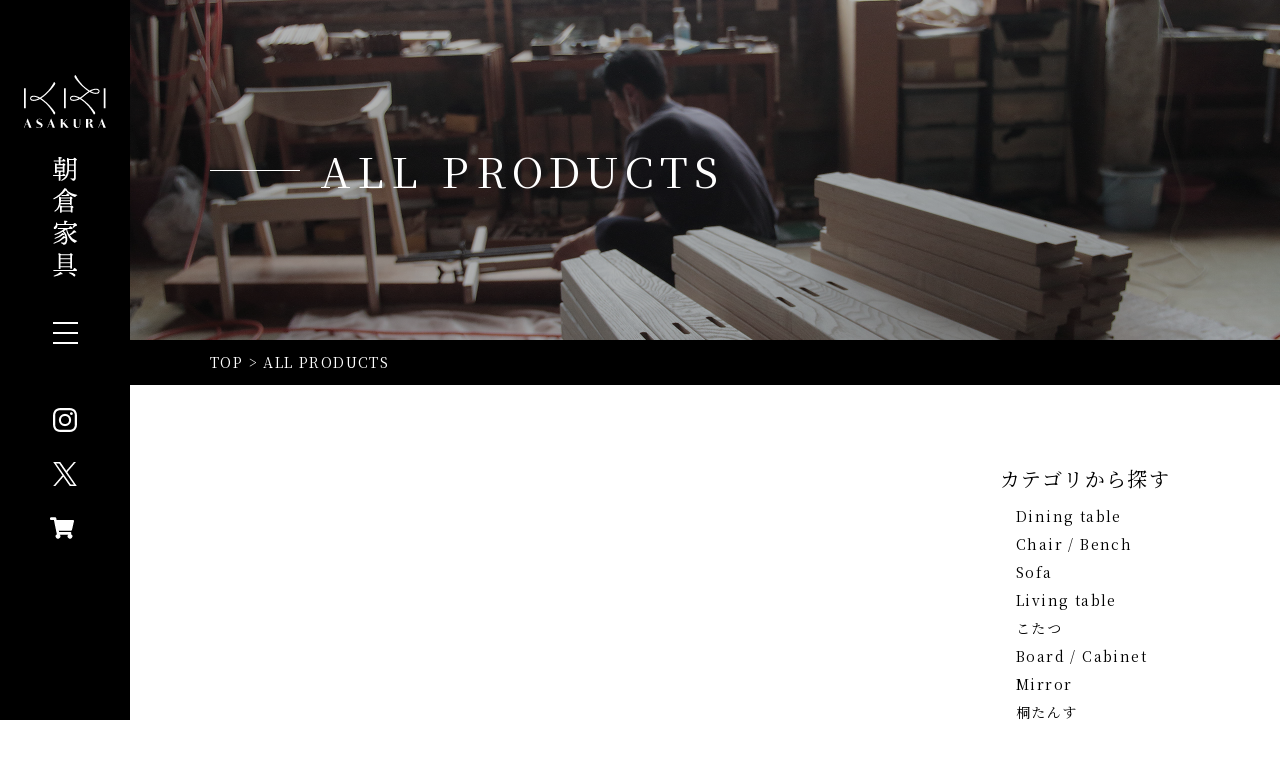

--- FILE ---
content_type: text/html; charset=UTF-8
request_url: https://asakurakagu.co.jp/all-products/page/3/
body_size: 13754
content:
<!DOCTYPE html>
<html lang="ja">
<head>
<!-- Google tag (gtag.js) -->
<script async src="https://www.googletagmanager.com/gtag/js?id=G-6N8JC8FN3B"></script>
<script>
  window.dataLayer = window.dataLayer || [];
  function gtag(){dataLayer.push(arguments);}
  gtag('js', new Date());

  gtag('config', 'G-6N8JC8FN3B');
</script>
<meta charset="UTF-8">
<meta http-equiv="X-UA-Compatible" content="IE=edge">
<meta name='robots' content='index, follow, max-image-preview:large, max-snippet:-1, max-video-preview:-1' />
	<style>img:is([sizes="auto" i], [sizes^="auto," i]) { contain-intrinsic-size: 3000px 1500px }</style>
	
	<!-- This site is optimized with the Yoast SEO plugin v26.1.1 - https://yoast.com/wordpress/plugins/seo/ -->
	<title>ALL PRODUCTS - 朝倉家具</title>
	<meta name="description" content="朝倉家具の製品一覧です。用途や目的、素材からお探しいただけます。- 1950年創業-朝倉家具は【自然との共生】をミッションとして、主に国産材を使用した家具の製造・販売を行っております。世代を越えて愛され続ける家具を作るという想いは、創業から変わらぬポリシーです。" />
	<link rel="canonical" href="https://asakurakagu.co.jp/all-products/" />
	<meta property="og:locale" content="ja_JP" />
	<meta property="og:type" content="article" />
	<meta property="og:title" content="ALL PRODUCTS - 朝倉家具" />
	<meta property="og:description" content="朝倉家具の製品一覧です。用途や目的、素材からお探しいただけます。- 1950年創業-朝倉家具は【自然との共生】をミッションとして、主に国産材を使用した家具の製造・販売を行っております。世代を越えて愛され続ける家具を作るという想いは、創業から変わらぬポリシーです。" />
	<meta property="og:url" content="https://asakurakagu.co.jp/all-products/" />
	<meta property="og:site_name" content="朝倉家具" />
	<meta property="article:modified_time" content="2021-06-09T03:55:35+00:00" />
	<meta name="twitter:card" content="summary_large_image" />
	<script type="application/ld+json" class="yoast-schema-graph">{"@context":"https://schema.org","@graph":[{"@type":"WebPage","@id":"https://asakurakagu.co.jp/all-products/","url":"https://asakurakagu.co.jp/all-products/","name":"ALL PRODUCTS - 朝倉家具","isPartOf":{"@id":"https://asakurakagu.co.jp/#website"},"datePublished":"2021-06-09T02:25:08+00:00","dateModified":"2021-06-09T03:55:35+00:00","description":"朝倉家具の製品一覧です。用途や目的、素材からお探しいただけます。- 1950年創業-朝倉家具は【自然との共生】をミッションとして、主に国産材を使用した家具の製造・販売を行っております。世代を越えて愛され続ける家具を作るという想いは、創業から変わらぬポリシーです。","inLanguage":"ja","potentialAction":[{"@type":"ReadAction","target":["https://asakurakagu.co.jp/all-products/"]}]},{"@type":"WebSite","@id":"https://asakurakagu.co.jp/#website","url":"https://asakurakagu.co.jp/","name":"朝倉家具","description":"1950年創業-朝倉家具は【自然との共生】をミッションとして、主に国産材を使用した家具の製造・販売を行っております。世代を越えて愛され続ける家具を作るという想いは、創業から変わらぬポリシーです。","potentialAction":[{"@type":"SearchAction","target":{"@type":"EntryPoint","urlTemplate":"https://asakurakagu.co.jp/?s={search_term_string}"},"query-input":{"@type":"PropertyValueSpecification","valueRequired":true,"valueName":"search_term_string"}}],"inLanguage":"ja"}]}</script>
	<!-- / Yoast SEO plugin. -->


<script type="text/javascript">
/* <![CDATA[ */
window._wpemojiSettings = {"baseUrl":"https:\/\/s.w.org\/images\/core\/emoji\/16.0.1\/72x72\/","ext":".png","svgUrl":"https:\/\/s.w.org\/images\/core\/emoji\/16.0.1\/svg\/","svgExt":".svg","source":{"concatemoji":"https:\/\/asakurakagu.co.jp\/wp-includes\/js\/wp-emoji-release.min.js?ver=6.8.3"}};
/*! This file is auto-generated */
!function(s,n){var o,i,e;function c(e){try{var t={supportTests:e,timestamp:(new Date).valueOf()};sessionStorage.setItem(o,JSON.stringify(t))}catch(e){}}function p(e,t,n){e.clearRect(0,0,e.canvas.width,e.canvas.height),e.fillText(t,0,0);var t=new Uint32Array(e.getImageData(0,0,e.canvas.width,e.canvas.height).data),a=(e.clearRect(0,0,e.canvas.width,e.canvas.height),e.fillText(n,0,0),new Uint32Array(e.getImageData(0,0,e.canvas.width,e.canvas.height).data));return t.every(function(e,t){return e===a[t]})}function u(e,t){e.clearRect(0,0,e.canvas.width,e.canvas.height),e.fillText(t,0,0);for(var n=e.getImageData(16,16,1,1),a=0;a<n.data.length;a++)if(0!==n.data[a])return!1;return!0}function f(e,t,n,a){switch(t){case"flag":return n(e,"\ud83c\udff3\ufe0f\u200d\u26a7\ufe0f","\ud83c\udff3\ufe0f\u200b\u26a7\ufe0f")?!1:!n(e,"\ud83c\udde8\ud83c\uddf6","\ud83c\udde8\u200b\ud83c\uddf6")&&!n(e,"\ud83c\udff4\udb40\udc67\udb40\udc62\udb40\udc65\udb40\udc6e\udb40\udc67\udb40\udc7f","\ud83c\udff4\u200b\udb40\udc67\u200b\udb40\udc62\u200b\udb40\udc65\u200b\udb40\udc6e\u200b\udb40\udc67\u200b\udb40\udc7f");case"emoji":return!a(e,"\ud83e\udedf")}return!1}function g(e,t,n,a){var r="undefined"!=typeof WorkerGlobalScope&&self instanceof WorkerGlobalScope?new OffscreenCanvas(300,150):s.createElement("canvas"),o=r.getContext("2d",{willReadFrequently:!0}),i=(o.textBaseline="top",o.font="600 32px Arial",{});return e.forEach(function(e){i[e]=t(o,e,n,a)}),i}function t(e){var t=s.createElement("script");t.src=e,t.defer=!0,s.head.appendChild(t)}"undefined"!=typeof Promise&&(o="wpEmojiSettingsSupports",i=["flag","emoji"],n.supports={everything:!0,everythingExceptFlag:!0},e=new Promise(function(e){s.addEventListener("DOMContentLoaded",e,{once:!0})}),new Promise(function(t){var n=function(){try{var e=JSON.parse(sessionStorage.getItem(o));if("object"==typeof e&&"number"==typeof e.timestamp&&(new Date).valueOf()<e.timestamp+604800&&"object"==typeof e.supportTests)return e.supportTests}catch(e){}return null}();if(!n){if("undefined"!=typeof Worker&&"undefined"!=typeof OffscreenCanvas&&"undefined"!=typeof URL&&URL.createObjectURL&&"undefined"!=typeof Blob)try{var e="postMessage("+g.toString()+"("+[JSON.stringify(i),f.toString(),p.toString(),u.toString()].join(",")+"));",a=new Blob([e],{type:"text/javascript"}),r=new Worker(URL.createObjectURL(a),{name:"wpTestEmojiSupports"});return void(r.onmessage=function(e){c(n=e.data),r.terminate(),t(n)})}catch(e){}c(n=g(i,f,p,u))}t(n)}).then(function(e){for(var t in e)n.supports[t]=e[t],n.supports.everything=n.supports.everything&&n.supports[t],"flag"!==t&&(n.supports.everythingExceptFlag=n.supports.everythingExceptFlag&&n.supports[t]);n.supports.everythingExceptFlag=n.supports.everythingExceptFlag&&!n.supports.flag,n.DOMReady=!1,n.readyCallback=function(){n.DOMReady=!0}}).then(function(){return e}).then(function(){var e;n.supports.everything||(n.readyCallback(),(e=n.source||{}).concatemoji?t(e.concatemoji):e.wpemoji&&e.twemoji&&(t(e.twemoji),t(e.wpemoji)))}))}((window,document),window._wpemojiSettings);
/* ]]> */
</script>
<link rel='stylesheet' id='sbi_styles-css' href='https://asakurakagu.co.jp/wp-content/plugins/instagram-feed-pro/css/sbi-styles.min.css?ver=6.8.1' type='text/css' media='all' />
<style id='wp-emoji-styles-inline-css' type='text/css'>

	img.wp-smiley, img.emoji {
		display: inline !important;
		border: none !important;
		box-shadow: none !important;
		height: 1em !important;
		width: 1em !important;
		margin: 0 0.07em !important;
		vertical-align: -0.1em !important;
		background: none !important;
		padding: 0 !important;
	}
</style>
<link rel='stylesheet' id='wp-block-library-css' href='https://asakurakagu.co.jp/wp-includes/css/dist/block-library/style.min.css?ver=6.8.3' type='text/css' media='all' />
<style id='classic-theme-styles-inline-css' type='text/css'>
/*! This file is auto-generated */
.wp-block-button__link{color:#fff;background-color:#32373c;border-radius:9999px;box-shadow:none;text-decoration:none;padding:calc(.667em + 2px) calc(1.333em + 2px);font-size:1.125em}.wp-block-file__button{background:#32373c;color:#fff;text-decoration:none}
</style>
<style id='xo-event-calendar-event-calendar-style-inline-css' type='text/css'>
.xo-event-calendar{font-family:Helvetica Neue,Helvetica,Hiragino Kaku Gothic ProN,Meiryo,MS PGothic,sans-serif;overflow:auto;position:relative}.xo-event-calendar td,.xo-event-calendar th{padding:0!important}.xo-event-calendar .calendar:nth-child(n+2) .month-next,.xo-event-calendar .calendar:nth-child(n+2) .month-prev{visibility:hidden}.xo-event-calendar table{background-color:transparent;border-collapse:separate;border-spacing:0;color:#333;margin:0;padding:0;table-layout:fixed;width:100%}.xo-event-calendar table caption,.xo-event-calendar table tbody,.xo-event-calendar table td,.xo-event-calendar table tfoot,.xo-event-calendar table th,.xo-event-calendar table thead,.xo-event-calendar table tr{background:transparent;border:0;margin:0;opacity:1;outline:0;padding:0;vertical-align:baseline}.xo-event-calendar table table tr{display:table-row}.xo-event-calendar table table td,.xo-event-calendar table table th{display:table-cell;padding:0}.xo-event-calendar table.xo-month{border:1px solid #ccc;border-right-width:0;margin:0 0 8px;padding:0}.xo-event-calendar table.xo-month td,.xo-event-calendar table.xo-month th{background-color:#fff;border:1px solid #ccc;padding:0}.xo-event-calendar table.xo-month caption{caption-side:top}.xo-event-calendar table.xo-month .month-header{display:flex;flex-flow:wrap;justify-content:center;margin:4px 0}.xo-event-calendar table.xo-month .month-header>span{flex-grow:1;text-align:center}.xo-event-calendar table.xo-month button{background-color:transparent;border:0;box-shadow:none;color:#333;cursor:pointer;margin:0;overflow:hidden;padding:0;text-shadow:none;width:38px}.xo-event-calendar table.xo-month button[disabled]{cursor:default;opacity:.3}.xo-event-calendar table.xo-month button>span{text-align:center;vertical-align:middle}.xo-event-calendar table.xo-month button span.nav-prev{border-bottom:2px solid #333;border-left:2px solid #333;display:inline-block;font-size:0;height:13px;transform:rotate(45deg);width:13px}.xo-event-calendar table.xo-month button span.nav-next{border-right:2px solid #333;border-top:2px solid #333;display:inline-block;font-size:0;height:13px;transform:rotate(45deg);width:13px}.xo-event-calendar table.xo-month button:hover span.nav-next,.xo-event-calendar table.xo-month button:hover span.nav-prev{border-width:3px}.xo-event-calendar table.xo-month>thead th{border-width:0 1px 0 0;color:#333;font-size:.9em;font-weight:700;padding:1px 0;text-align:center}.xo-event-calendar table.xo-month>thead th.sunday{color:#d00}.xo-event-calendar table.xo-month>thead th.saturday{color:#00d}.xo-event-calendar table.xo-month .month-week{border:0;overflow:hidden;padding:0;position:relative;width:100%}.xo-event-calendar table.xo-month .month-week table{border:0;margin:0;padding:0}.xo-event-calendar table.xo-month .month-dayname{border-width:1px 0 0 1px;bottom:0;left:0;position:absolute;right:0;top:0}.xo-event-calendar table.xo-month .month-dayname td{border-width:1px 1px 0 0;padding:0}.xo-event-calendar table.xo-month .month-dayname td div{border-width:1px 1px 0 0;font-size:100%;height:1000px;line-height:1.2em;padding:4px;text-align:right}.xo-event-calendar table.xo-month .month-dayname td div.other-month{opacity:.6}.xo-event-calendar table.xo-month .month-dayname td div.today{color:#00d;font-weight:700}.xo-event-calendar table.xo-month .month-dayname-space{height:1.5em;position:relative;top:0}.xo-event-calendar table.xo-month .month-event{background-color:transparent;position:relative;top:0}.xo-event-calendar table.xo-month .month-event td{background-color:transparent;border-width:0 1px 0 0;padding:0 1px 2px}.xo-event-calendar table.xo-month .month-event-space{background-color:transparent;height:1.5em}.xo-event-calendar table.xo-month .month-event-space td{border-width:0 1px 0 0}.xo-event-calendar table.xo-month .month-event tr,.xo-event-calendar table.xo-month .month-event-space tr{background-color:transparent}.xo-event-calendar table.xo-month .month-event-title{background-color:#ccc;border-radius:3px;color:#666;display:block;font-size:.8em;margin:1px;overflow:hidden;padding:0 4px;text-align:left;white-space:nowrap}.xo-event-calendar p.holiday-title{font-size:90%;margin:0;padding:2px 0;vertical-align:middle}.xo-event-calendar p.holiday-title span{border:1px solid #ccc;margin:0 6px 0 0;padding:0 0 0 18px}.xo-event-calendar .loading-animation{left:50%;margin:-20px 0 0 -20px;position:absolute;top:50%}@media(min-width:600px){.xo-event-calendar .calendars.columns-2{-moz-column-gap:15px;column-gap:15px;display:grid;grid-template-columns:repeat(2,1fr);row-gap:5px}.xo-event-calendar .calendars.columns-2 .month-next,.xo-event-calendar .calendars.columns-2 .month-prev{visibility:hidden}.xo-event-calendar .calendars.columns-2 .calendar:first-child .month-prev,.xo-event-calendar .calendars.columns-2 .calendar:nth-child(2) .month-next{visibility:visible}.xo-event-calendar .calendars.columns-3{-moz-column-gap:15px;column-gap:15px;display:grid;grid-template-columns:repeat(3,1fr);row-gap:5px}.xo-event-calendar .calendars.columns-3 .month-next,.xo-event-calendar .calendars.columns-3 .month-prev{visibility:hidden}.xo-event-calendar .calendars.columns-3 .calendar:first-child .month-prev,.xo-event-calendar .calendars.columns-3 .calendar:nth-child(3) .month-next{visibility:visible}.xo-event-calendar .calendars.columns-4{-moz-column-gap:15px;column-gap:15px;display:grid;grid-template-columns:repeat(4,1fr);row-gap:5px}.xo-event-calendar .calendars.columns-4 .month-next,.xo-event-calendar .calendars.columns-4 .month-prev{visibility:hidden}.xo-event-calendar .calendars.columns-4 .calendar:first-child .month-prev,.xo-event-calendar .calendars.columns-4 .calendar:nth-child(4) .month-next{visibility:visible}}.xo-event-calendar.xo-calendar-loading .xo-months{opacity:.5}.xo-event-calendar.xo-calendar-loading .loading-animation{animation:loadingCircRot .8s linear infinite;border:5px solid rgba(0,0,0,.2);border-radius:50%;border-top-color:#4285f4;height:40px;width:40px}@keyframes loadingCircRot{0%{transform:rotate(0deg)}to{transform:rotate(359deg)}}.xo-event-calendar.is-style-legacy table.xo-month .month-header>span{font-size:120%;line-height:28px}.xo-event-calendar.is-style-regular table.xo-month button:not(:hover):not(:active):not(.has-background){background-color:transparent;color:#333}.xo-event-calendar.is-style-regular table.xo-month button>span{text-align:center;vertical-align:middle}.xo-event-calendar.is-style-regular table.xo-month button>span:not(.dashicons){font-size:2em;overflow:hidden;text-indent:100%;white-space:nowrap}.xo-event-calendar.is-style-regular table.xo-month .month-next,.xo-event-calendar.is-style-regular table.xo-month .month-prev{height:2em;width:2em}.xo-event-calendar.is-style-regular table.xo-month .month-header{align-items:center;display:flex;justify-content:center;padding:.2em 0}.xo-event-calendar.is-style-regular table.xo-month .month-header .calendar-caption{flex-grow:1}.xo-event-calendar.is-style-regular table.xo-month .month-header>span{font-size:1.1em}.xo-event-calendar.is-style-regular table.xo-month>thead th{background:#fafafa;font-size:.8em}.xo-event-calendar.is-style-regular table.xo-month .month-dayname td div{font-size:1em;padding:.2em}.xo-event-calendar.is-style-regular table.xo-month .month-dayname td div.today{color:#339;font-weight:700}.xo-event-calendar.is-style-regular .holiday-titles{display:inline-flex;flex-wrap:wrap;gap:.25em 1em}.xo-event-calendar.is-style-regular p.holiday-title{font-size:.875em;margin:0 0 .5em}.xo-event-calendar.is-style-regular p.holiday-title span{margin:0 .25em 0 0;padding:0 0 0 1.25em}

</style>
<style id='xo-event-calendar-simple-calendar-style-inline-css' type='text/css'>
.xo-simple-calendar{box-sizing:border-box;font-family:Helvetica Neue,Helvetica,Hiragino Kaku Gothic ProN,Meiryo,MS PGothic,sans-serif;margin:0;padding:0;position:relative}.xo-simple-calendar td,.xo-simple-calendar th{padding:0!important}.xo-simple-calendar .calendar:nth-child(n+2) .month-next,.xo-simple-calendar .calendar:nth-child(n+2) .month-prev{visibility:hidden}.xo-simple-calendar .calendar table.month{border:0;border-collapse:separate;border-spacing:1px;box-sizing:border-box;margin:0 0 .5em;min-width:auto;outline:0;padding:0;table-layout:fixed;width:100%}.xo-simple-calendar .calendar table.month caption,.xo-simple-calendar .calendar table.month tbody,.xo-simple-calendar .calendar table.month td,.xo-simple-calendar .calendar table.month tfoot,.xo-simple-calendar .calendar table.month th,.xo-simple-calendar .calendar table.month thead,.xo-simple-calendar .calendar table.month tr{background:transparent;border:0;margin:0;opacity:1;outline:0;padding:0;vertical-align:baseline}.xo-simple-calendar .calendar table.month caption{caption-side:top;font-size:1.1em}.xo-simple-calendar .calendar table.month .month-header{align-items:center;display:flex;justify-content:center;width:100%}.xo-simple-calendar .calendar table.month .month-header .month-title{flex-grow:1;font-size:1em;font-weight:400;letter-spacing:.1em;line-height:1em;padding:0;text-align:center}.xo-simple-calendar .calendar table.month .month-header button{background:none;background-color:transparent;border:0;font-size:1.4em;line-height:1.4em;margin:0;outline-offset:0;padding:0;width:1.4em}.xo-simple-calendar .calendar table.month .month-header button:not(:hover):not(:active):not(.has-background){background-color:transparent}.xo-simple-calendar .calendar table.month .month-header button:hover{opacity:.6}.xo-simple-calendar .calendar table.month .month-header button:disabled{cursor:auto;opacity:.3}.xo-simple-calendar .calendar table.month .month-header .month-next,.xo-simple-calendar .calendar table.month .month-header .month-prev{background-color:transparent;color:#333;cursor:pointer}.xo-simple-calendar .calendar table.month tr{background:transparent;border:0;outline:0}.xo-simple-calendar .calendar table.month td,.xo-simple-calendar .calendar table.month th{background:transparent;border:0;outline:0;text-align:center;vertical-align:middle;word-break:normal}.xo-simple-calendar .calendar table.month th{font-size:.8em;font-weight:700}.xo-simple-calendar .calendar table.month td{font-size:1em;font-weight:400}.xo-simple-calendar .calendar table.month .day.holiday{color:#333}.xo-simple-calendar .calendar table.month .day.other{opacity:.3}.xo-simple-calendar .calendar table.month .day>span{box-sizing:border-box;display:inline-block;padding:.2em;width:100%}.xo-simple-calendar .calendar table.month th>span{color:#333}.xo-simple-calendar .calendar table.month .day.sun>span,.xo-simple-calendar .calendar table.month th.sun>span{color:#ec0220}.xo-simple-calendar .calendar table.month .day.sat>span,.xo-simple-calendar .calendar table.month th.sat>span{color:#0069de}.xo-simple-calendar .calendars-footer{margin:.5em;padding:0}.xo-simple-calendar .calendars-footer ul.holiday-titles{border:0;display:inline-flex;flex-wrap:wrap;gap:.25em 1em;margin:0;outline:0;padding:0}.xo-simple-calendar .calendars-footer ul.holiday-titles li{border:0;list-style:none;margin:0;outline:0;padding:0}.xo-simple-calendar .calendars-footer ul.holiday-titles li:after,.xo-simple-calendar .calendars-footer ul.holiday-titles li:before{content:none}.xo-simple-calendar .calendars-footer ul.holiday-titles .mark{border-radius:50%;display:inline-block;height:1.2em;vertical-align:middle;width:1.2em}.xo-simple-calendar .calendars-footer ul.holiday-titles .title{font-size:.7em;vertical-align:middle}@media(min-width:600px){.xo-simple-calendar .calendars.columns-2{-moz-column-gap:15px;column-gap:15px;display:grid;grid-template-columns:repeat(2,1fr);row-gap:5px}.xo-simple-calendar .calendars.columns-2 .month-next,.xo-simple-calendar .calendars.columns-2 .month-prev{visibility:hidden}.xo-simple-calendar .calendars.columns-2 .calendar:first-child .month-prev,.xo-simple-calendar .calendars.columns-2 .calendar:nth-child(2) .month-next{visibility:visible}.xo-simple-calendar .calendars.columns-3{-moz-column-gap:15px;column-gap:15px;display:grid;grid-template-columns:repeat(3,1fr);row-gap:5px}.xo-simple-calendar .calendars.columns-3 .month-next,.xo-simple-calendar .calendars.columns-3 .month-prev{visibility:hidden}.xo-simple-calendar .calendars.columns-3 .calendar:first-child .month-prev,.xo-simple-calendar .calendars.columns-3 .calendar:nth-child(3) .month-next{visibility:visible}.xo-simple-calendar .calendars.columns-4{-moz-column-gap:15px;column-gap:15px;display:grid;grid-template-columns:repeat(4,1fr);row-gap:5px}.xo-simple-calendar .calendars.columns-4 .month-next,.xo-simple-calendar .calendars.columns-4 .month-prev{visibility:hidden}.xo-simple-calendar .calendars.columns-4 .calendar:first-child .month-prev,.xo-simple-calendar .calendars.columns-4 .calendar:nth-child(4) .month-next{visibility:visible}}.xo-simple-calendar .calendar-loading-animation{left:50%;margin:-20px 0 0 -20px;position:absolute;top:50%}.xo-simple-calendar.xo-calendar-loading .calendars{opacity:.3}.xo-simple-calendar.xo-calendar-loading .calendar-loading-animation{animation:SimpleCalendarLoadingCircRot .8s linear infinite;border:5px solid rgba(0,0,0,.2);border-radius:50%;border-top-color:#4285f4;height:40px;width:40px}@keyframes SimpleCalendarLoadingCircRot{0%{transform:rotate(0deg)}to{transform:rotate(359deg)}}.xo-simple-calendar.is-style-regular table.month{border-collapse:collapse;border-spacing:0}.xo-simple-calendar.is-style-regular table.month tr{border:0}.xo-simple-calendar.is-style-regular table.month .day>span{border-radius:50%;line-height:2em;padding:.1em;width:2.2em}.xo-simple-calendar.is-style-frame table.month{background:transparent;border-collapse:collapse;border-spacing:0}.xo-simple-calendar.is-style-frame table.month thead tr{background:#eee}.xo-simple-calendar.is-style-frame table.month tbody tr{background:#fff}.xo-simple-calendar.is-style-frame table.month td,.xo-simple-calendar.is-style-frame table.month th{border:1px solid #ccc}.xo-simple-calendar.is-style-frame .calendars-footer{margin:8px 0}.xo-simple-calendar.is-style-frame .calendars-footer ul.holiday-titles .mark{border:1px solid #ccc;border-radius:0}

</style>
<style id='global-styles-inline-css' type='text/css'>
:root{--wp--preset--aspect-ratio--square: 1;--wp--preset--aspect-ratio--4-3: 4/3;--wp--preset--aspect-ratio--3-4: 3/4;--wp--preset--aspect-ratio--3-2: 3/2;--wp--preset--aspect-ratio--2-3: 2/3;--wp--preset--aspect-ratio--16-9: 16/9;--wp--preset--aspect-ratio--9-16: 9/16;--wp--preset--color--black: #000000;--wp--preset--color--cyan-bluish-gray: #abb8c3;--wp--preset--color--white: #ffffff;--wp--preset--color--pale-pink: #f78da7;--wp--preset--color--vivid-red: #cf2e2e;--wp--preset--color--luminous-vivid-orange: #ff6900;--wp--preset--color--luminous-vivid-amber: #fcb900;--wp--preset--color--light-green-cyan: #7bdcb5;--wp--preset--color--vivid-green-cyan: #00d084;--wp--preset--color--pale-cyan-blue: #8ed1fc;--wp--preset--color--vivid-cyan-blue: #0693e3;--wp--preset--color--vivid-purple: #9b51e0;--wp--preset--gradient--vivid-cyan-blue-to-vivid-purple: linear-gradient(135deg,rgba(6,147,227,1) 0%,rgb(155,81,224) 100%);--wp--preset--gradient--light-green-cyan-to-vivid-green-cyan: linear-gradient(135deg,rgb(122,220,180) 0%,rgb(0,208,130) 100%);--wp--preset--gradient--luminous-vivid-amber-to-luminous-vivid-orange: linear-gradient(135deg,rgba(252,185,0,1) 0%,rgba(255,105,0,1) 100%);--wp--preset--gradient--luminous-vivid-orange-to-vivid-red: linear-gradient(135deg,rgba(255,105,0,1) 0%,rgb(207,46,46) 100%);--wp--preset--gradient--very-light-gray-to-cyan-bluish-gray: linear-gradient(135deg,rgb(238,238,238) 0%,rgb(169,184,195) 100%);--wp--preset--gradient--cool-to-warm-spectrum: linear-gradient(135deg,rgb(74,234,220) 0%,rgb(151,120,209) 20%,rgb(207,42,186) 40%,rgb(238,44,130) 60%,rgb(251,105,98) 80%,rgb(254,248,76) 100%);--wp--preset--gradient--blush-light-purple: linear-gradient(135deg,rgb(255,206,236) 0%,rgb(152,150,240) 100%);--wp--preset--gradient--blush-bordeaux: linear-gradient(135deg,rgb(254,205,165) 0%,rgb(254,45,45) 50%,rgb(107,0,62) 100%);--wp--preset--gradient--luminous-dusk: linear-gradient(135deg,rgb(255,203,112) 0%,rgb(199,81,192) 50%,rgb(65,88,208) 100%);--wp--preset--gradient--pale-ocean: linear-gradient(135deg,rgb(255,245,203) 0%,rgb(182,227,212) 50%,rgb(51,167,181) 100%);--wp--preset--gradient--electric-grass: linear-gradient(135deg,rgb(202,248,128) 0%,rgb(113,206,126) 100%);--wp--preset--gradient--midnight: linear-gradient(135deg,rgb(2,3,129) 0%,rgb(40,116,252) 100%);--wp--preset--font-size--small: 13px;--wp--preset--font-size--medium: 20px;--wp--preset--font-size--large: 36px;--wp--preset--font-size--x-large: 42px;--wp--preset--spacing--20: 0.44rem;--wp--preset--spacing--30: 0.67rem;--wp--preset--spacing--40: 1rem;--wp--preset--spacing--50: 1.5rem;--wp--preset--spacing--60: 2.25rem;--wp--preset--spacing--70: 3.38rem;--wp--preset--spacing--80: 5.06rem;--wp--preset--shadow--natural: 6px 6px 9px rgba(0, 0, 0, 0.2);--wp--preset--shadow--deep: 12px 12px 50px rgba(0, 0, 0, 0.4);--wp--preset--shadow--sharp: 6px 6px 0px rgba(0, 0, 0, 0.2);--wp--preset--shadow--outlined: 6px 6px 0px -3px rgba(255, 255, 255, 1), 6px 6px rgba(0, 0, 0, 1);--wp--preset--shadow--crisp: 6px 6px 0px rgba(0, 0, 0, 1);}:where(.is-layout-flex){gap: 0.5em;}:where(.is-layout-grid){gap: 0.5em;}body .is-layout-flex{display: flex;}.is-layout-flex{flex-wrap: wrap;align-items: center;}.is-layout-flex > :is(*, div){margin: 0;}body .is-layout-grid{display: grid;}.is-layout-grid > :is(*, div){margin: 0;}:where(.wp-block-columns.is-layout-flex){gap: 2em;}:where(.wp-block-columns.is-layout-grid){gap: 2em;}:where(.wp-block-post-template.is-layout-flex){gap: 1.25em;}:where(.wp-block-post-template.is-layout-grid){gap: 1.25em;}.has-black-color{color: var(--wp--preset--color--black) !important;}.has-cyan-bluish-gray-color{color: var(--wp--preset--color--cyan-bluish-gray) !important;}.has-white-color{color: var(--wp--preset--color--white) !important;}.has-pale-pink-color{color: var(--wp--preset--color--pale-pink) !important;}.has-vivid-red-color{color: var(--wp--preset--color--vivid-red) !important;}.has-luminous-vivid-orange-color{color: var(--wp--preset--color--luminous-vivid-orange) !important;}.has-luminous-vivid-amber-color{color: var(--wp--preset--color--luminous-vivid-amber) !important;}.has-light-green-cyan-color{color: var(--wp--preset--color--light-green-cyan) !important;}.has-vivid-green-cyan-color{color: var(--wp--preset--color--vivid-green-cyan) !important;}.has-pale-cyan-blue-color{color: var(--wp--preset--color--pale-cyan-blue) !important;}.has-vivid-cyan-blue-color{color: var(--wp--preset--color--vivid-cyan-blue) !important;}.has-vivid-purple-color{color: var(--wp--preset--color--vivid-purple) !important;}.has-black-background-color{background-color: var(--wp--preset--color--black) !important;}.has-cyan-bluish-gray-background-color{background-color: var(--wp--preset--color--cyan-bluish-gray) !important;}.has-white-background-color{background-color: var(--wp--preset--color--white) !important;}.has-pale-pink-background-color{background-color: var(--wp--preset--color--pale-pink) !important;}.has-vivid-red-background-color{background-color: var(--wp--preset--color--vivid-red) !important;}.has-luminous-vivid-orange-background-color{background-color: var(--wp--preset--color--luminous-vivid-orange) !important;}.has-luminous-vivid-amber-background-color{background-color: var(--wp--preset--color--luminous-vivid-amber) !important;}.has-light-green-cyan-background-color{background-color: var(--wp--preset--color--light-green-cyan) !important;}.has-vivid-green-cyan-background-color{background-color: var(--wp--preset--color--vivid-green-cyan) !important;}.has-pale-cyan-blue-background-color{background-color: var(--wp--preset--color--pale-cyan-blue) !important;}.has-vivid-cyan-blue-background-color{background-color: var(--wp--preset--color--vivid-cyan-blue) !important;}.has-vivid-purple-background-color{background-color: var(--wp--preset--color--vivid-purple) !important;}.has-black-border-color{border-color: var(--wp--preset--color--black) !important;}.has-cyan-bluish-gray-border-color{border-color: var(--wp--preset--color--cyan-bluish-gray) !important;}.has-white-border-color{border-color: var(--wp--preset--color--white) !important;}.has-pale-pink-border-color{border-color: var(--wp--preset--color--pale-pink) !important;}.has-vivid-red-border-color{border-color: var(--wp--preset--color--vivid-red) !important;}.has-luminous-vivid-orange-border-color{border-color: var(--wp--preset--color--luminous-vivid-orange) !important;}.has-luminous-vivid-amber-border-color{border-color: var(--wp--preset--color--luminous-vivid-amber) !important;}.has-light-green-cyan-border-color{border-color: var(--wp--preset--color--light-green-cyan) !important;}.has-vivid-green-cyan-border-color{border-color: var(--wp--preset--color--vivid-green-cyan) !important;}.has-pale-cyan-blue-border-color{border-color: var(--wp--preset--color--pale-cyan-blue) !important;}.has-vivid-cyan-blue-border-color{border-color: var(--wp--preset--color--vivid-cyan-blue) !important;}.has-vivid-purple-border-color{border-color: var(--wp--preset--color--vivid-purple) !important;}.has-vivid-cyan-blue-to-vivid-purple-gradient-background{background: var(--wp--preset--gradient--vivid-cyan-blue-to-vivid-purple) !important;}.has-light-green-cyan-to-vivid-green-cyan-gradient-background{background: var(--wp--preset--gradient--light-green-cyan-to-vivid-green-cyan) !important;}.has-luminous-vivid-amber-to-luminous-vivid-orange-gradient-background{background: var(--wp--preset--gradient--luminous-vivid-amber-to-luminous-vivid-orange) !important;}.has-luminous-vivid-orange-to-vivid-red-gradient-background{background: var(--wp--preset--gradient--luminous-vivid-orange-to-vivid-red) !important;}.has-very-light-gray-to-cyan-bluish-gray-gradient-background{background: var(--wp--preset--gradient--very-light-gray-to-cyan-bluish-gray) !important;}.has-cool-to-warm-spectrum-gradient-background{background: var(--wp--preset--gradient--cool-to-warm-spectrum) !important;}.has-blush-light-purple-gradient-background{background: var(--wp--preset--gradient--blush-light-purple) !important;}.has-blush-bordeaux-gradient-background{background: var(--wp--preset--gradient--blush-bordeaux) !important;}.has-luminous-dusk-gradient-background{background: var(--wp--preset--gradient--luminous-dusk) !important;}.has-pale-ocean-gradient-background{background: var(--wp--preset--gradient--pale-ocean) !important;}.has-electric-grass-gradient-background{background: var(--wp--preset--gradient--electric-grass) !important;}.has-midnight-gradient-background{background: var(--wp--preset--gradient--midnight) !important;}.has-small-font-size{font-size: var(--wp--preset--font-size--small) !important;}.has-medium-font-size{font-size: var(--wp--preset--font-size--medium) !important;}.has-large-font-size{font-size: var(--wp--preset--font-size--large) !important;}.has-x-large-font-size{font-size: var(--wp--preset--font-size--x-large) !important;}
:where(.wp-block-post-template.is-layout-flex){gap: 1.25em;}:where(.wp-block-post-template.is-layout-grid){gap: 1.25em;}
:where(.wp-block-columns.is-layout-flex){gap: 2em;}:where(.wp-block-columns.is-layout-grid){gap: 2em;}
:root :where(.wp-block-pullquote){font-size: 1.5em;line-height: 1.6;}
</style>
<link rel='stylesheet' id='contact-form-7-css' href='https://asakurakagu.co.jp/wp-content/plugins/contact-form-7/includes/css/styles.css?ver=6.1.2' type='text/css' media='all' />
<link rel='stylesheet' id='xo-event-calendar-css' href='https://asakurakagu.co.jp/wp-content/plugins/xo-event-calendar/css/xo-event-calendar.css?ver=3.2.10' type='text/css' media='all' />
<link rel='stylesheet' id='theme-normalize-css' href='https://asakurakagu.co.jp/wp-content/themes/asakurakagu/css/normalize.css?ver=6.8.3' type='text/css' media='all' />
<link rel='stylesheet' id='theme-common-css' href='https://asakurakagu.co.jp/wp-content/themes/asakurakagu/css/common.css?ver=6.8.3' type='text/css' media='all' />
<link rel='stylesheet' id='slick-style-css' href='https://asakurakagu.co.jp/wp-content/themes/asakurakagu/scripts/slick/slick.css?ver=6.8.3' type='text/css' media='all' />
<link rel='stylesheet' id='slick-theme-css' href='https://asakurakagu.co.jp/wp-content/themes/asakurakagu/scripts/slick/slick-theme.css?ver=6.8.3' type='text/css' media='all' />
<link rel='stylesheet' id='theme-css' href='https://asakurakagu.co.jp/wp-content/themes/asakurakagu/style.css?ver=6.8.3' type='text/css' media='all' />
<link rel='stylesheet' id='page-style-css' href='https://asakurakagu.co.jp/wp-content/themes/asakurakagu/css/page.css?ver=6.8.3' type='text/css' media='all' />
<link rel='stylesheet' id='single-style-css' href='https://asakurakagu.co.jp/wp-content/themes/asakurakagu/css/single.css?ver=6.8.3' type='text/css' media='all' />
<script type="text/javascript" src="https://asakurakagu.co.jp/wp-includes/js/jquery/jquery.min.js?ver=3.7.1" id="jquery-core-js"></script>
<script type="text/javascript" src="https://asakurakagu.co.jp/wp-includes/js/jquery/jquery-migrate.min.js?ver=3.4.1" id="jquery-migrate-js"></script>
<link rel="https://api.w.org/" href="https://asakurakagu.co.jp/wp-json/" /><link rel="alternate" title="JSON" type="application/json" href="https://asakurakagu.co.jp/wp-json/wp/v2/pages/2212" /><link rel="EditURI" type="application/rsd+xml" title="RSD" href="https://asakurakagu.co.jp/xmlrpc.php?rsd" />
<meta name="generator" content="WordPress 6.8.3" />
<link rel='shortlink' href='https://asakurakagu.co.jp/?p=2212' />
<link rel="alternate" title="oEmbed (JSON)" type="application/json+oembed" href="https://asakurakagu.co.jp/wp-json/oembed/1.0/embed?url=https%3A%2F%2Fasakurakagu.co.jp%2Fall-products%2F" />
<link rel="alternate" title="oEmbed (XML)" type="text/xml+oembed" href="https://asakurakagu.co.jp/wp-json/oembed/1.0/embed?url=https%3A%2F%2Fasakurakagu.co.jp%2Fall-products%2F&#038;format=xml" />
<link rel="icon" href="https://asakurakagu.co.jp/wp-content/themes/asakurakagu/images/meta/favicon.ico">
<link rel="apple-touch-icon" sizes="180x180" href="https://asakurakagu.co.jp/wp-content/themes/asakurakagu/images/meta/apple-touch-icon.png">
<link rel="icon" type="image/png" sizes="32x32" href="https://asakurakagu.co.jp/wp-content/themes/asakurakagu/images/meta/favicon-32x32.png">
<link rel="icon" type="image/png" sizes="16x16" href="https://asakurakagu.co.jp/wp-content/themes/asakurakagu/images/meta/favicon-16x16.png">
<link rel="manifest" href="https://asakurakagu.co.jp/wp-content/themes/asakurakagu/images/meta/site.webmanifest">
<link rel="mask-icon" href="https://asakurakagu.co.jp/wp-content/themes/asakurakagu/images/meta/safari-pinned-tab.svg" color="#f7c446">
<meta name="msapplication-TileColor" content="#f7c446">
<meta name="theme-color" content="#ffffff">
<script>
(function($){
var pcView = 990,
		spView = 375,
		view   = (navigator.userAgent.indexOf('iPhone') > 0 || navigator.userAgent.indexOf('iPod') > 0 || (navigator.userAgent.indexOf('Android') > 0 && navigator.userAgent.indexOf('Mobile') > 0)) ? spView : pcView;

$('meta[name="viewport"]').remove();
$('head')
	.prepend('<meta name="viewport" content="width=' + view + '">')
	.append('<style>@-ms-viewport { width: device-width; } /* windows pc (IE) - DO NOT FIX */@media screen and (max-width: ' + pcView + 'px) {@-ms-viewport { width: ' + pcView + 'px; } /* for windows tablet */}@media screen and (max-width: ' + spView + 'px) {@-ms-viewport { width: ' + pcView + 'px; } /* for windows phone */}</style>');

})(jQuery);
</script>

<link href="https://fonts.googleapis.com/css?family=Crimson+Text:400,600|Noto+Serif+JP:400,500&display=swap&subset=japanese" rel="stylesheet">
</head>

<body data-rsssl=1 class="paged wp-singular page-template-default page page-id-2212 paged-3 page-paged-3 wp-theme-asakurakagu" id="all-products">
<div id="wrapper">
<header id="header" class="js-header">
	<div id="header-bar">
		<h1 class="header-bar-logo"><a href="https://asakurakagu.co.jp">
			<span class="header-logo">
				<img src="https://asakurakagu.co.jp/wp-content/themes/asakurakagu/images/common/logo.svg" alt="朝倉家具 ロゴ">
			</span>
			<span class="header-logotype">
				<img class="header-logotype-vertical" src="https://asakurakagu.co.jp/wp-content/themes/asakurakagu/images/common/logotype_vertical.svg" alt="朝倉家具">
			</span>
		</a></h1>
		<div class="header-bar-content">
			<div class="header-subnav">
				<div class="nav-toggle js-nav-toggle">
					<span></span>
					<span></span>
					<span></span>
				</div>

				<div class="header-sns">
					<a
						href="https://www.instagram.com/asakurakagu/"
						target="_blank"
						rel="noopener noreferrer">
						<img class="svg"
							src="https://asakurakagu.co.jp/wp-content/themes/asakurakagu/images/common/icon_instagram_white.svg" alt="朝倉家具 Instagramへのリンク">
					</a>
					<a
						href="https://twitter.com/asakurakagu"
						target="_blank"
						rel="noopener noreferrer">
						<img class="svg"
							src="https://asakurakagu.co.jp/wp-content/themes/asakurakagu/images/common/icon_x.svg" alt="朝倉家具 Xへのリンク">
					</a>
						<a
							href="https://asakurakagu-ec.com/"
							target="_blank"
							rel="noopener noreferrer"
							class="onlineshop">
							<img class="svg"
								src="https://asakurakagu.co.jp/wp-content/themes/asakurakagu/images/common/icon_onlineshop.svg" alt="朝倉家具 オンラインショップへのリンク">
						</a>
				</div>

				<ul id="menu-sub-nav" class="header-subnav-menu header-subnav-pc wf-crimson"><li id="menu-item-2573" class="menu-item menu-item-type-post_type menu-item-object-page menu-item-2573"><a href="https://asakurakagu.co.jp/?page_id=2571">SHOP</a></li>
<li id="menu-item-541" class="menu-item menu-item-type-post_type menu-item-object-page menu-item-541"><a href="https://asakurakagu.co.jp/recruit/">RECRUIT</a></li>
<li id="menu-item-138" class="menu-item menu-item-type-post_type menu-item-object-page menu-item-138"><a href="https://asakurakagu.co.jp/company/">COMPANY</a></li>
</ul>			</div>
		</div>
	</div>

	<div id="header-menu" class="is-preload">
		<div class="header-menu-logo"><a href="https://asakurakagu.co.jp">
			<img src="https://asakurakagu.co.jp/wp-content/themes/asakurakagu/images/common/logo.svg" alt="朝倉家具 ロゴ">
			<img class="header-menu-logotype" src="https://asakurakagu.co.jp/wp-content/themes/asakurakagu/images/common/logotype_lateral.svg" alt="朝倉家具">
		</a></div>

		<ul id="menu-global-nav" class="header-nav wf-crimson js-header-nav"><li id="menu-item-2214" class="menu-item menu-item-type-post_type menu-item-object-page current-menu-item page_item page-item-2212 current_page_item menu-item-2214"><a href="https://asakurakagu.co.jp/all-products/" aria-current="page">ALL PRODUCTS</a></li>
<li id="menu-item-166" class="menu-item menu-item-type-custom menu-item-object-custom menu-item-has-children menu-item-166"><a>SERIES</a>
<ul class="sub-menu">
	<li id="menu-item-218" class="menu-item menu-item-type-post_type menu-item-object-page menu-item-218"><a href="https://asakurakagu.co.jp/product/patina/">Patina,</a></li>
	<li id="menu-item-2544" class="menu-item menu-item-type-post_type menu-item-object-page menu-item-2544"><a href="https://asakurakagu.co.jp/product/sara/">Sara</a></li>
	<li id="menu-item-222" class="menu-item menu-item-type-post_type menu-item-object-page menu-item-222"><a href="https://asakurakagu.co.jp/product/snowbeech/">SNOW BEECH furniture</a></li>
	<li id="menu-item-220" class="menu-item menu-item-type-post_type menu-item-object-page menu-item-220"><a href="https://asakurakagu.co.jp/product/soukiritansu/">総桐たんす</a></li>
	<li id="menu-item-221" class="menu-item menu-item-type-post_type menu-item-object-page menu-item-221"><a href="https://asakurakagu.co.jp/product/asakuranozakka/">ASAKURAの雑貨</a></li>
	<li id="menu-item-355" class="menu-item menu-item-type-post_type menu-item-object-page menu-item-355"><a href="https://asakurakagu.co.jp/product/osamari-project/">Osamari project</a></li>
	<li id="menu-item-223" class="menu-item menu-item-type-post_type menu-item-object-page menu-item-223"><a href="https://asakurakagu.co.jp/product/snowbeech-project/">snowbeech project</a></li>
</ul>
</li>
<li id="menu-item-296" class="menu-item menu-item-type-custom menu-item-object-custom menu-item-296"><a href="/custom/">特注家具製作</a></li>
<li id="menu-item-542" class="menu-item menu-item-type-custom menu-item-object-custom menu-item-542"><a href="/#philosophy">PHILOSOPHY</a></li>
<li id="menu-item-169" class="menu-item menu-item-type-taxonomy menu-item-object-category menu-item-169"><a href="https://asakurakagu.co.jp/news/">NEWS</a></li>
<li id="menu-item-162" class="menu-item menu-item-type-post_type menu-item-object-page menu-item-162"><a href="https://asakurakagu.co.jp/contact/">CONTACT</a></li>
</ul>
		<ul id="menu-sub-nav-1" class="header-subnav-menu header-subnav-sp wf-crimson js-header-nav"><li class="menu-item menu-item-type-post_type menu-item-object-page menu-item-2573"><a href="https://asakurakagu.co.jp/?page_id=2571">SHOP</a></li>
<li class="menu-item menu-item-type-post_type menu-item-object-page menu-item-541"><a href="https://asakurakagu.co.jp/recruit/">RECRUIT</a></li>
<li class="menu-item menu-item-type-post_type menu-item-object-page menu-item-138"><a href="https://asakurakagu.co.jp/company/">COMPANY</a></li>
</ul>	</div>
</header>

<div id="content">
	<main id="main">

	<div id="mv" class="all-products">
		<div class="content-width mv-inner">
					<h2 class="mv-ttl mv-ttl-parent">ALL PRODUCTS</h2>
				</div>
	</div>
	<div class="breadcrumbs">
	<div class="content-width">
		<!-- Breadcrumb NavXT 7.4.1 -->
<span property="itemListElement" typeof="ListItem"><a property="item" typeof="WebPage" title="朝倉家具へ移動" href="https://asakurakagu.co.jp" class="home"><span property="name">TOP</span></a><meta property="position" content="1"></span> &gt; <span property="itemListElement" typeof="ListItem"><span property="name">ALL PRODUCTS</span><meta property="position" content="2"></span>	</div>
</div><!-- #breadcrumbs -->


<div class="container">
	<div class="content-width page-wrap">

				<section class="search-products-items">
			<div id="search-category-wrap">
			<ul id="search-category-list">
									<li class="search-menu-item">
						<p class="search-parent">カテゴリから探す</p>
						<ul>
																				<li class="search-child"><a href="https://asakurakagu.co.jp/search/category/diningtable/">Dining table</a></li>
																											<li class="search-child"><a href="https://asakurakagu.co.jp/search/category/chair-bench/">Chair / Bench</a></li>
																											<li class="search-child"><a href="https://asakurakagu.co.jp/search/category/sofa/">Sofa</a></li>
																											<li class="search-child"><a href="https://asakurakagu.co.jp/search/category/livingtable/">Living table</a></li>
																											<li class="search-child"><a href="https://asakurakagu.co.jp/search/category/kotatsu/">こたつ</a></li>
																											<li class="search-child"><a href="https://asakurakagu.co.jp/search/category/board-cabinet/">Board / Cabinet</a></li>
																											<li class="search-child"><a href="https://asakurakagu.co.jp/search/category/mirror/">Mirror</a></li>
																											<li class="search-child"><a href="https://asakurakagu.co.jp/search/category/kiritansu/">桐たんす</a></li>
																											<li class="search-child"><a href="https://asakurakagu.co.jp/search/category/zakka/">雑貨</a></li>
																			</ul>
					</li>
									<li class="search-menu-item">
						<p class="search-parent">素材から探す</p>
						<ul>
																				<li class="search-child"><a href="https://asakurakagu.co.jp/search/material/chestnut/">北東北の栗</a></li>
																											<li class="search-child"><a href="https://asakurakagu.co.jp/search/material/snowbeech/">スノービーチ</a></li>
																											<li class="search-child"><a href="https://asakurakagu.co.jp/search/material/%e5%b1%b1%e6%a1%9c-material/">山桜</a></li>
																											<li class="search-child"><a href="https://asakurakagu.co.jp/search/material/paulownia/">桐</a></li>
																											<li class="search-child"><a href="https://asakurakagu.co.jp/search/material/cedar/">杉</a></li>
																											<li class="search-child"><a href="https://asakurakagu.co.jp/search/material/%e3%83%9f%e3%82%ba%e3%83%8a%e3%83%a9/">ミズナラ</a></li>
																			</ul>
					</li>
									<li class="search-menu-item">
						<p class="search-parent">シリーズから探す</p>
						<ul>
																				<li class="search-child"><a href="https://asakurakagu.co.jp/search/series/patina/">Patina,</a></li>
																											<li class="search-child"><a href="https://asakurakagu.co.jp/search/series/sara/">Sara</a></li>
																											<li class="search-child"><a href="https://asakurakagu.co.jp/search/series/showroomonly/">ショールーム限定</a></li>
																			</ul>
					</li>
								</ul>
			</div>
			
			<div class="products-items-wrap">
				<div class="column column-col2 products-items-list">
										
<li class="col-item card post-1122 products type-products status-publish has-post-thumbnail hentry products_category-patina search_category-livingtable search_category-chestnut search_category-patina">
	<div class="card-head">
		<div class="card-img img-fade-up js-img-trigger">
			<a href="https://asakurakagu.co.jp/products/patina/patina-tray-table/"><img src="https://asakurakagu.co.jp/wp-content/themes/asakurakagu/scripts/timthumb.php?src=/wp-content/uploads/2020/04/A-5.jpg&w=672&h=476&q=100&zc=1" alt="Patina, Tray Table（ソファ前）"></a>
		</div>
					<h3 class="card-ttl"><a href="https://asakurakagu.co.jp/products/patina/patina-tray-table/">Patina, Tray table</a></h3>
		
	</div>
	<p class="card-text">持ち運びできるトレー天板が画期的なリビングテーブル。</p>
	<div class="card-btn-wrap">
		<a href="https://asakurakagu.co.jp/products/patina/patina-tray-table/" class="btn btn-text-center wf-crimson"><span class="link-more">MORE</span></a>
	</div>
	</li>
										
<li class="col-item card post-1224 products type-products status-publish has-post-thumbnail hentry products_category-patina search_category-diningtable search_category-chestnut search_category-patina">
	<div class="card-head">
		<div class="card-img img-fade-up js-img-trigger">
			<a href="https://asakurakagu.co.jp/products/patina/patina-round-table/"><img src="https://asakurakagu.co.jp/wp-content/themes/asakurakagu/scripts/timthumb.php?src=/wp-content/uploads/2020/06/A-1.jpg&w=672&h=476&q=100&zc=1" alt="Patina, Round table"></a>
		</div>
					<h3 class="card-ttl"><a href="https://asakurakagu.co.jp/products/patina/patina-round-table/">Patina, Round table</a></h3>
		
	</div>
	<p class="card-text">みんな一度は憧れるラウンドテーブルに、機能性と意匠性をプラス。</p>
	<div class="card-btn-wrap">
		<a href="https://asakurakagu.co.jp/products/patina/patina-round-table/" class="btn btn-text-center wf-crimson"><span class="link-more">MORE</span></a>
	</div>
	</li>
										
<li class="col-item card post-1042 products type-products status-publish has-post-thumbnail hentry products_category-patina search_category-chair-bench search_category-chestnut search_category-patina">
	<div class="card-head">
		<div class="card-img img-fade-up js-img-trigger">
			<a href="https://asakurakagu.co.jp/products/patina/arc-chair/"><img src="https://asakurakagu.co.jp/wp-content/themes/asakurakagu/scripts/timthumb.php?src=/wp-content/uploads/2020/04/A-2.jpg&w=672&h=476&q=100&zc=1" alt="Arc Chair"></a>
		</div>
					<h3 class="card-ttl"><a href="https://asakurakagu.co.jp/products/patina/arc-chair/">Arc Chair</a></h3>
		
	</div>
	<p class="card-text">腰を持ち上げるように支え、ゆったり寛げるダイニングチェア。</p>
	<div class="card-btn-wrap">
		<a href="https://asakurakagu.co.jp/products/patina/arc-chair/" class="btn btn-text-center wf-crimson"><span class="link-more">MORE</span></a>
	</div>
	</li>
										
<li class="col-item card post-1855 products type-products status-publish has-post-thumbnail hentry products_category-patina search_category-diningtable search_category-chestnut search_category-patina">
	<div class="card-head">
		<div class="card-img img-fade-up js-img-trigger">
			<a href="https://asakurakagu.co.jp/products/patina/patina-kawame-table/"><img src="https://asakurakagu.co.jp/wp-content/themes/asakurakagu/scripts/timthumb.php?src=/wp-content/uploads/2020/11/k3aa_1680x1344.jpg&w=672&h=476&q=100&zc=1" alt="Patina, Kawame table"></a>
		</div>
					<h3 class="card-ttl"><a href="https://asakurakagu.co.jp/products/patina/patina-kawame-table/">Patina, Kawame table</a></h3>
		
	</div>
	<p class="card-text">自然が作りだした魅惑の有機曲線。</p>
	<div class="card-btn-wrap">
		<a href="https://asakurakagu.co.jp/products/patina/patina-kawame-table/" class="btn btn-text-center wf-crimson"><span class="link-more">MORE</span></a>
	</div>
	</li>
										
<li class="col-item card post-2461 products type-products status-publish has-post-thumbnail hentry products_category-sara search_category-board-cabinet search_category-snowbeech search_category-sara">
	<div class="card-head">
		<div class="card-img img-fade-up js-img-trigger">
			<a href="https://asakurakagu.co.jp/products/sara/sara-tv-borad/"><img src="https://asakurakagu.co.jp/wp-content/themes/asakurakagu/scripts/timthumb.php?src=/wp-content/uploads/2022/02/O6A8521.jpg&w=672&h=476&q=100&zc=1" alt="Sara TV board"></a>
		</div>
					<h3 class="card-ttl"><a href="https://asakurakagu.co.jp/products/sara/sara-tv-borad/">Sara TV board</a></h3>
		
	</div>
	<p class="card-text">ルーバーに刻まれた節やキズのワイルド感を、
上品なデザインにまとめたTVボード。
</p>
	<div class="card-btn-wrap">
		<a href="https://asakurakagu.co.jp/products/sara/sara-tv-borad/" class="btn btn-text-center wf-crimson"><span class="link-more">MORE</span></a>
	</div>
	</li>
										
<li class="col-item card post-2463 products type-products status-publish has-post-thumbnail hentry products_category-sara search_category-sofa search_category-snowbeech search_category-sara">
	<div class="card-head">
		<div class="card-img img-fade-up js-img-trigger">
			<a href="https://asakurakagu.co.jp/products/sara/sara-module-sofa/"><img src="https://asakurakagu.co.jp/wp-content/themes/asakurakagu/scripts/timthumb.php?src=/wp-content/uploads/2022/02/1_O6A9020.jpg&w=672&h=476&q=100&zc=1" alt="Sara Module sofa 3P"></a>
		</div>
					<h3 class="card-ttl"><a href="https://asakurakagu.co.jp/products/sara/sara-module-sofa/">Sara Module sofa</a></h3>
		
	</div>
	<p class="card-text">足したり引いたり。
サイズを自在に変えられる、マイライフソファ。</p>
	<div class="card-btn-wrap">
		<a href="https://asakurakagu.co.jp/products/sara/sara-module-sofa/" class="btn btn-text-center wf-crimson"><span class="link-more">MORE</span></a>
	</div>
	</li>
										
<li class="col-item card post-2479 products type-products status-publish has-post-thumbnail hentry products_category-sara search_category-sofa search_category-snowbeech search_category-sara">
	<div class="card-head">
		<div class="card-img img-fade-up js-img-trigger">
			<a href="https://asakurakagu.co.jp/products/sara/sara-ottoman/"><img src="https://asakurakagu.co.jp/wp-content/themes/asakurakagu/scripts/timthumb.php?src=/wp-content/uploads/2022/02/1_O6A8812.jpg&w=672&h=476&q=100&zc=1" alt="Sara Ottoman"></a>
		</div>
					<h3 class="card-ttl"><a href="https://asakurakagu.co.jp/products/sara/sara-ottoman/">Sara Ottoman</a></h3>
		
	</div>
	<p class="card-text">座面下に棚板を設け、ちょっとした収納も兼ね備えたSara Module sofa用のオットマン。</p>
	<div class="card-btn-wrap">
		<a href="https://asakurakagu.co.jp/products/sara/sara-ottoman/" class="btn btn-text-center wf-crimson"><span class="link-more">MORE</span></a>
	</div>
	</li>
										
<li class="col-item card post-2483 products type-products status-publish has-post-thumbnail hentry products_category-sara search_category-livingtable search_category-snowbeech search_category-sara">
	<div class="card-head">
		<div class="card-img img-fade-up js-img-trigger">
			<a href="https://asakurakagu.co.jp/products/sara/sara-extension-living-table/"><img src="https://asakurakagu.co.jp/wp-content/themes/asakurakagu/scripts/timthumb.php?src=/wp-content/uploads/2022/02/1_O6A9156.jpg&w=672&h=476&q=100&zc=1" alt="Sara Extension living table"></a>
		</div>
					<h3 class="card-ttl"><a href="https://asakurakagu.co.jp/products/sara/sara-extension-living-table/">Sara Extension living table</a></h3>
		
	</div>
	<p class="card-text">指物技術で天板を伸長するリビングテーブル。</p>
	<div class="card-btn-wrap">
		<a href="https://asakurakagu.co.jp/products/sara/sara-extension-living-table/" class="btn btn-text-center wf-crimson"><span class="link-more">MORE</span></a>
	</div>
	</li>
										
<li class="col-item card post-2491 products type-products status-publish has-post-thumbnail hentry products_category-sara search_category-livingtable search_category-snowbeech search_category-sara">
	<div class="card-head">
		<div class="card-img img-fade-up js-img-trigger">
			<a href="https://asakurakagu.co.jp/products/sara/sara-nomad-table/"><img src="https://asakurakagu.co.jp/wp-content/themes/asakurakagu/scripts/timthumb.php?src=/wp-content/uploads/2022/02/1_O6A8874.jpg&w=672&h=476&q=100&zc=1" alt="Sara Nomad table"></a>
		</div>
					<h3 class="card-ttl"><a href="https://asakurakagu.co.jp/products/sara/sara-nomad-table/">Sara Nomad table</a></h3>
		
	</div>
	<p class="card-text">「ソファに座って快適にPCができたらいいな」がコンセプト。</p>
	<div class="card-btn-wrap">
		<a href="https://asakurakagu.co.jp/products/sara/sara-nomad-table/" class="btn btn-text-center wf-crimson"><span class="link-more">MORE</span></a>
	</div>
	</li>
										
<li class="col-item card post-1852 products type-products status-publish has-post-thumbnail hentry products_category-patina search_category-diningtable search_category-chestnut search_category-patina">
	<div class="card-head">
		<div class="card-img img-fade-up js-img-trigger">
			<a href="https://asakurakagu.co.jp/products/patina/patina-dining-table/"><img src="https://asakurakagu.co.jp/wp-content/themes/asakurakagu/scripts/timthumb.php?src=/wp-content/uploads/2020/11/A.jpg&w=672&h=476&q=100&zc=1" alt="Patina, Dining table"></a>
		</div>
					<h3 class="card-ttl"><a href="https://asakurakagu.co.jp/products/patina/patina-dining-table/">Patina, Dining table</a></h3>
		
	</div>
	<p class="card-text">引き算のデザインだからこそ、
長く愛用できる我が家のテーブルに。</p>
	<div class="card-btn-wrap">
		<a href="https://asakurakagu.co.jp/products/patina/patina-dining-table/" class="btn btn-text-center wf-crimson"><span class="link-more">MORE</span></a>
	</div>
	</li>
										
<li class="col-item card post-1853 products type-products status-publish has-post-thumbnail hentry products_category-patina search_category-diningtable search_category-chestnut search_category-patina">
	<div class="card-head">
		<div class="card-img img-fade-up js-img-trigger">
			<a href="https://asakurakagu.co.jp/products/patina/patina-dining-table-storage/"><img src="https://asakurakagu.co.jp/wp-content/themes/asakurakagu/scripts/timthumb.php?src=/wp-content/uploads/2020/11/Aa-2.jpg&w=672&h=476&q=100&zc=1" alt="Patina, Dining table(storage)"></a>
		</div>
					<h3 class="card-ttl"><a href="https://asakurakagu.co.jp/products/patina/patina-dining-table-storage/">Patina, Dining table (storage)</a></h3>
		
	</div>
	<p class="card-text">物に溺れない・・・
ダイニングでスッキリと暮らしたい
貴方のための収納付きテーブル。</p>
	<div class="card-btn-wrap">
		<a href="https://asakurakagu.co.jp/products/patina/patina-dining-table-storage/" class="btn btn-text-center wf-crimson"><span class="link-more">MORE</span></a>
	</div>
	</li>
										
<li class="col-item card post-2831 products type-products status-publish has-post-thumbnail hentry products_category-patina search_category-livingtable search_category-kotatsu search_category-chestnut search_category-patina">
	<div class="card-head">
		<div class="card-img img-fade-up js-img-trigger">
			<a href="https://asakurakagu.co.jp/products/patina/patina-kotatsu/"><img src="https://asakurakagu.co.jp/wp-content/themes/asakurakagu/scripts/timthumb.php?src=/wp-content/uploads/2022/11/MG_86755-4.jpg&w=672&h=476&q=100&zc=1" alt="Patina, Kotatsu"></a>
		</div>
					<h3 class="card-ttl"><a href="https://asakurakagu.co.jp/products/patina/patina-kotatsu/">Patina, Kotatsu</a></h3>
		
	</div>
	<p class="card-text">エレガントなリビングテーブルが、冬にはこたつに変身します。</p>
	<div class="card-btn-wrap">
		<a href="https://asakurakagu.co.jp/products/patina/patina-kotatsu/" class="btn btn-text-center wf-crimson"><span class="link-more">MORE</span></a>
	</div>
	</li>
									</div>
				<div class='wp-pagenavi' role='navigation'>
<a class="previouspostslink" rel="prev" aria-label="前のページ" href="https://asakurakagu.co.jp/all-products/page/2/">&lt;&lt;</a><a class="page smaller" title="ページ 2" href="https://asakurakagu.co.jp/all-products/page/2/">2</a><span aria-current='page' class='current'>3</span><a class="page larger" title="ページ 4" href="https://asakurakagu.co.jp/all-products/page/4/">4</a><a class="page larger" title="ページ 5" href="https://asakurakagu.co.jp/all-products/page/5/">5</a><a class="nextpostslink" rel="next" aria-label="次のページ" href="https://asakurakagu.co.jp/all-products/page/4/">&gt;&gt;</a>
</div>							</div>
			
		</section>
	</div>
</div>

		<div id="to-top">
			<a href="#main" class="no-smooth wf-crimson">PAGE<br>TOP</a>
		</div>
	</main><!-- #main -->

	<footer id="footer">
			<div class="breadcrumbs">
	<div class="content-width">
		<!-- Breadcrumb NavXT 7.4.1 -->
<span property="itemListElement" typeof="ListItem"><a property="item" typeof="WebPage" title="朝倉家具へ移動" href="https://asakurakagu.co.jp" class="home"><span property="name">TOP</span></a><meta property="position" content="1"></span> &gt; <span property="itemListElement" typeof="ListItem"><span property="name">ALL PRODUCTS</span><meta property="position" content="2"></span>	</div>
</div><!-- #breadcrumbs -->
		<div class="content-width footer-inner" role="contentinfo">
			<div class="footer-logo">
				<a href="https://asakurakagu.co.jp">
					<span class="footer-logoimg"><img src="https://asakurakagu.co.jp/wp-content/themes/asakurakagu/images/common/logo.svg" alt="朝倉家具 ロゴ"></span>
					<span class="footer-logotype">
						<img src="https://asakurakagu.co.jp/wp-content/themes/asakurakagu/images/common/logotype_lateral.svg" alt="朝倉家具">
					</span>
				</a>
			</div>

			<div class="footer-address">
				<p>工場・事務所／〒950-1456 新潟県新潟市南区茨曽根2574番地</p>
				<p>本社／加茂市</p>
				<p>tel.025-375-5111</p>
				<div class="footer-contact">
					<a
						class="btn btn-text-center btn-black wf-crimson"
						href="https://asakurakagu.co.jp/contact/"><span class="link-more">CONTACT</span></a>
				</div>
			</div>

			<div class="footer-copyright">
				<small>© 2015 ASAKURA-KAGU.</small>
			</div>
		</div>
	</footer>
</div><!-- #content -->

</div><!-- #wrapper -->

<script type="speculationrules">
{"prefetch":[{"source":"document","where":{"and":[{"href_matches":"\/*"},{"not":{"href_matches":["\/wp-*.php","\/wp-admin\/*","\/wp-content\/uploads\/*","\/wp-content\/*","\/wp-content\/plugins\/*","\/wp-content\/themes\/asakurakagu\/*","\/*\\?(.+)"]}},{"not":{"selector_matches":"a[rel~=\"nofollow\"]"}},{"not":{"selector_matches":".no-prefetch, .no-prefetch a"}}]},"eagerness":"conservative"}]}
</script>
<!-- Custom Feeds for Instagram JS -->
<script type="text/javascript">
var sbiajaxurl = "https://asakurakagu.co.jp/wp-admin/admin-ajax.php";

</script>
<script type="text/javascript" src="https://asakurakagu.co.jp/wp-includes/js/dist/hooks.min.js?ver=4d63a3d491d11ffd8ac6" id="wp-hooks-js"></script>
<script type="text/javascript" src="https://asakurakagu.co.jp/wp-includes/js/dist/i18n.min.js?ver=5e580eb46a90c2b997e6" id="wp-i18n-js"></script>
<script type="text/javascript" id="wp-i18n-js-after">
/* <![CDATA[ */
wp.i18n.setLocaleData( { 'text direction\u0004ltr': [ 'ltr' ] } );
/* ]]> */
</script>
<script type="text/javascript" src="https://asakurakagu.co.jp/wp-content/plugins/contact-form-7/includes/swv/js/index.js?ver=6.1.2" id="swv-js"></script>
<script type="text/javascript" id="contact-form-7-js-translations">
/* <![CDATA[ */
( function( domain, translations ) {
	var localeData = translations.locale_data[ domain ] || translations.locale_data.messages;
	localeData[""].domain = domain;
	wp.i18n.setLocaleData( localeData, domain );
} )( "contact-form-7", {"translation-revision-date":"2025-09-30 07:44:19+0000","generator":"GlotPress\/4.0.1","domain":"messages","locale_data":{"messages":{"":{"domain":"messages","plural-forms":"nplurals=1; plural=0;","lang":"ja_JP"},"This contact form is placed in the wrong place.":["\u3053\u306e\u30b3\u30f3\u30bf\u30af\u30c8\u30d5\u30a9\u30fc\u30e0\u306f\u9593\u9055\u3063\u305f\u4f4d\u7f6e\u306b\u7f6e\u304b\u308c\u3066\u3044\u307e\u3059\u3002"],"Error:":["\u30a8\u30e9\u30fc:"]}},"comment":{"reference":"includes\/js\/index.js"}} );
/* ]]> */
</script>
<script type="text/javascript" id="contact-form-7-js-before">
/* <![CDATA[ */
var wpcf7 = {
    "api": {
        "root": "https:\/\/asakurakagu.co.jp\/wp-json\/",
        "namespace": "contact-form-7\/v1"
    }
};
/* ]]> */
</script>
<script type="text/javascript" src="https://asakurakagu.co.jp/wp-content/plugins/contact-form-7/includes/js/index.js?ver=6.1.2" id="contact-form-7-js"></script>
<script type="text/javascript" id="xo-event-calendar-ajax-js-extra">
/* <![CDATA[ */
var xo_event_calendar_object = {"ajax_url":"https:\/\/asakurakagu.co.jp\/wp-admin\/admin-ajax.php","action":"xo_event_calendar_month"};
var xo_simple_calendar_object = {"ajax_url":"https:\/\/asakurakagu.co.jp\/wp-admin\/admin-ajax.php","action":"xo_simple_calendar_month"};
/* ]]> */
</script>
<script type="text/javascript" src="https://asakurakagu.co.jp/wp-content/plugins/xo-event-calendar/js/ajax.js?ver=3.2.10" id="xo-event-calendar-ajax-js"></script>
<script type="text/javascript" src="https://asakurakagu.co.jp/wp-content/themes/asakurakagu/scripts/slick/slick.min.js?ver=6.8.3" id="slick.js-js"></script>
<script type="text/javascript" src="https://asakurakagu.co.jp/wp-content/themes/asakurakagu/scripts/TweenMax.min.js?ver=6.8.3" id="TweenMax.js-js"></script>
<script type="text/javascript" src="https://asakurakagu.co.jp/wp-content/themes/asakurakagu/scripts/sticky/stickyfill.min.js?ver=6.8.3" id="sticky.js-js"></script>
<script type="text/javascript" src="https://asakurakagu.co.jp/wp-content/themes/asakurakagu/scripts/myscripts.js?ver=6.8.3" id="myscripts.js-js"></script>

</body>
</html>


--- FILE ---
content_type: text/css
request_url: https://asakurakagu.co.jp/wp-content/themes/asakurakagu/css/common.css?ver=6.8.3
body_size: 836
content:
@charset "UTF-8";
/* = Bugfix For Android
-------------------------------------------------------------- */
* {
  max-height: 999999px;
}

/* = Init
-------------------------------------------------------------- */
html {
  font-size: 62.5%;
}

body,
input,
textarea {
  font-size: 1.6rem;
  font-weight: 300;
  line-height: 1.75;
  font-family: 'Noto Serif JP', '游明朝', 'YuMincho', '游明朝 Medium', 'YuMincho Medium', 'ヒラギノ明朝 ProN W3', 'Hiragino Mincho ProN', 'HG明朝E', serif;
  color: #000;
}

body {
  background: #fff;
}

img, iframe {
  max-width: 100%;
  height: auto;
}

img {
  vertical-align: top;
}

/* = reset element style
-------------------------------------------------------------- */
ul, ol, li {
  margin: 0;
  padding: 0;
  list-style: none;
}

/* = Anchor
-------------------------------------------------------------- */
a {
  color: inherit;
  text-decoration: none;
}

a:active, a:hover {
  opacity: 0.7;
}

a:focus {
  outline: none;
}

a:visited {
  text-decoration: none;
}

a.underline {
  text-decoration: underline;
}

a.img-box {
  max-width: 100%;
  display: inline-block;
  -webkit-transition: .35s opacity;
  transition: .35s opacity;
}

/* = Table
-------------------------------------------------------------- */
table {
  border-collapse: separate;
  border-spacing: 0;
  empty-cells: show;
  border-top: 1px solid #dcdddd;
  border-right: none;
  border-bottom: none;
  border-left: 1px solid #dcdddd;
  margin: 20px 0;
  width: 100%;
}

td,
th {
  padding: 10px;
  border-top: none;
  border-right: 1px solid #dcdddd;
  border-bottom: 1px solid #dcdddd;
  border-left: none;
}

th {
  background: #efefef;
}

/* = Input
-------------------------------------------------------------- */
input[type="text"],
input[type="password"],
input[type="email"],
input[type="tel"],
input[type="url"],
input[type="number"],
textarea {
  background: #f9f9f9;
  border: 1px solid #ccc;
  -webkit-box-shadow: inset 1px 1px 1px rgba(0, 0, 0, 0.1);
  box-shadow: inset 1px 1px 1px rgba(0, 0, 0, 0.1);
  padding: 0.2em 0.5em;
}

input:hover,
input:focus,
textarea {
  outline: none;
}

input[type="radio"]:hover,
input[type="submit"]:hover {
  cursor: pointer;
}

select {
  -webkit-appearance: none;
  -moz-appearance: none;
  appearance: none;
}

select::-ms-expand {
  display: none;
}

@media screen and (min-width: 769px) {
  a.tel,
  .tel a {
    pointer-events: none;
  }
}


--- FILE ---
content_type: text/css
request_url: https://asakurakagu.co.jp/wp-content/themes/asakurakagu/style.css?ver=6.8.3
body_size: 10293
content:
@charset "UTF-8";
/*
Theme Name: Asakurakagu
Description: 朝倉家具　テーマ
Version: 1.0.0
 */
body {
  background: #fff;
  color: #000;
  -webkit-font-feature-settings: 'palt' 1;
  font-feature-settings: 'palt' 1;
}

p {
  margin: 0;
}

p + p {
  margin-top: 1em;
}

.wf-crimson {
  font-family: 'Crimson Text', serif;
}

.link-more {
  position: relative;
  display: inline-block;
  padding-left: 16px;
  line-height: 1.2;
  letter-spacing: .2em;
}

.link-more::before {
  content: '';
  position: absolute;
  top: 50%;
  left: 0;
  -webkit-transform: translateY(-50%);
  transform: translateY(-50%);
  display: block;
  width: 8px;
  height: 8px;
  background-image: url(./images/common/icon_btn_arrow.svg);
  background-position: csnter;
  background-repeat: no-repeat;
  background-size: contain;
  -webkit-transition: opacity .5s ease-out;
  transition: opacity .5s ease-out;
}

.btn {
  position: relative;
  display: inline-block;
  padding: 8px 16px;
  background-color: #fff;
  color: #000;
  font-size: 1.4rem;
  line-height: 1.4;
  letter-spacing: .1em;
  border: 1px solid #000;
  border-radius: 4px;
  -webkit-transition: all .5s ease-out;
  transition: all .5s ease-out;
  -webkit-box-sizing: border-box;
  box-sizing: border-box;
}

.btn:hover {
  background-color: #000;
  color: #fff;
  text-decoration: none;
  opacity: 1;
}

.btn:hover .link-more {
  text-decoration: none;
}

.btn:hover .link-more::before {
  opacity: 0;
}

.btn:hover .link-more::after {
  opacity: 1;
}

.btn .link-more::before,
.btn .link-more::after {
  content: '';
  position: absolute;
  top: 50%;
  left: 0;
  -webkit-transform: translateY(-50%);
  transform: translateY(-50%);
  display: block;
  width: 8px;
  height: 8px;
  background-position: center;
  background-repeat: no-repeat;
  background-size: contain;
  -webkit-transition: opacity .5s ease-out;
  transition: opacity .5s ease-out;
}

.btn .link-more::before {
  opacity: 1;
  background-image: url(./images/common/icon_btn_arrow.svg);
}

.btn .link-more::after {
  opacity: 0;
  background-image: url(./images/common/icon_btn_arrow_white.svg);
}

.btn-text-center {
  text-align: center;
}

.btn-rectangle {
  border-radius: 0;
}

.btn-black {
  background-color: #000;
  color: #fff;
  border-color: #fff;
}

.btn-black .btn-text-center {
  margin: 0 auto;
}

.btn-black:hover {
  background-color: #fff;
  color: #000;
}

.btn-black:hover .link-more::before {
  opacity: 0;
}

.btn-black:hover .link-more::after {
  opacity: 1;
}

.btn-black .link-more::before {
  opacity: 1;
  background-image: url(./images/common/icon_btn_arrow_white.svg);
}

.btn-black .link-more::after {
  opacity: 0;
  background-image: url(./images/common/icon_btn_arrow.svg);
}

.btn-block {
  display: -webkit-inline-box;
  display: -ms-inline-flexbox;
  display: inline-flex;
  -webkit-box-align: center;
  -ms-flex-align: center;
  align-items: center;
  padding: 12px 40px;
  font-size: 3.2rem;
  line-height: 1.4;
  border-radius: 0;
}

.btn-block .link-product {
  margin-left: 30px;
  font-size: 1.4rem;
}

.btn-block:hover > .link-more::before {
  opacity: 0;
}

.btn-block:hover > .link-more::after {
  opacity: 1;
}

.btn-disabled {
  color: #999;
  cursor: default;
  pointer-events: none;
}

.btn-snowbeech {
  position: relative;
}

.btn-snowbeech-img {
  width: 194px;
  height: 19px;
}

.btn-snowbeech::after {
  content: '';
  position: absolute;
  top: 50%;
  left: 50%;
  -webkit-transform: translate(-50%, -50%);
  transform: translate(-50%, -50%);
  display: block;
  width: 194px;
  height: 19px;
  background-size: contain;
  background-position: center;
  background-image: url(./images/products/snowbeech_btn_hover.png);
  background-repeat: no-repeat;
  opacity: 0;
  -webkit-transition: opacity .5s ease-out;
  transition: opacity .5s ease-out;
}

.btn-snowbeech:hover::after {
  opacity: 1;
}

.instagram-link {
  position: relative;
  display: inline-block;
  padding-left: 42px;
}

.instagram-link::before {
  content: '';
  position: absolute;
  top: 0;
  left: 0;
  display: inline-block;
  width: 27px;
  height: 27px;
  background: url(./images/common/icon_instagram.svg) 0 0 no-repeat;
  background-size: cover;
}

@media (min-width: 769px) {
	a[href^="tel:"] {
		pointer-events: none;
	}
}
/* =table-dl-box
-------------------------------------------------------------- */
#form-box.table-dl-box dt {
  width: 30%;
}

#form-box.table-dl-box dd {
  width: 70%;
}

.table-dl-box dl {
  display: table;
  width: 100%;
  margin: 0;
  border-bottom: 1px solid #000;
  -webkit-box-sizing: border-box;
  box-sizing: border-box;
}

.table-dl-box dt,
.table-dl-box dd {
  display: table-cell;
  vertical-align: middle;
  margin: 0;
  padding: 20px 30px;
  -webkit-box-sizing: border-box;
  box-sizing: border-box;
}

.table-dl-box dt {
  width: 20%;
}

.table-dl-box dd {
  width: 80%;
}

@media screen and (max-width: 768px) {
  #form-box.table-dl-box dt,
  #form-box.table-dl-box dd,
  .table-dl-box dl,
  .table-dl-box dt,
  .table-dl-box dd {
    display: block;
    width: 100%;
  }

  .table-dl-box dl {
    padding: 10px;
  }

  .table-dl-box dt {
    padding: 0;
    font-size: 1.6rem;
  }

  .table-dl-box dd {
    margin-top: 16px;
    padding: 0;
  }
}
/* =serch-form
-------------------------------------------------------------- */
.search-form {
  font-size: 0;
}

.search-form input {
  font-size: 1.4rem;
}

.search-form input[type = 'text'] {
  padding: 2px .5em;
}

@media screen and (max-width: 768px) {
  .btn {
    width: 80%;
  }

  .btn-block {
    -webkit-box-orient: vertical;
    -webkit-box-direction: normal;
    -ms-flex-direction: column;
    flex-direction: column;
    width: 80%;
    padding-top: 8px;
    padding-bottom: 8px;
    background-color: #000;
    color: #fff;
    font-size: 1.8rem;
  }

  .btn-block .link-product {
    margin-top: 0;
    margin-left: 0;
  }

  .btn-block .link-more::before {
    background-image: url(./images/common/icon_btn_arrow_white.svg);
  }

  .btn-block .link-more::after {
    background-image: url(./images/common/icon_btn_arrow.svg);
  }

  .search-form {
    display: none;
  }

  .btn-snowbeech::after {
    width: calc(100% - 32px);
  }

  .btn-snowbeech:hover::after {
    opacity: 1;
  }

  .btn-snowbeech-img {
    width: 100%;
    height: auto;
    margin-top: 4px;
    margin-bottom: 4px;
    vertical-align: top;
  }

  .instagram-link {
    padding-left: 28px;
  }

  .instagram-link::before {
    width: 20px;
    height: 20px;
  }
}

#wrapper {
  position: relative;
  min-width: 1200px;
  font-size: 1.4rem;
  letter-spacing: .1em;
}

#main {
  position: relative;
  overflow: hidden;
}

#content {
  width: 100%;
  padding-left: 130px;
  -webkit-box-sizing: border-box;
  box-sizing: border-box;
}

.container {
  overflow-x: hidden;
}

.content-width {
  width: 1070px;
  margin: 0 auto;
  padding-right: 40px;
  padding-left: 40px;
  -webkit-box-sizing: border-box;
  box-sizing: border-box;
}

.breadcrumbs {
  padding-top: 13px;
  padding-bottom: 13px;
  background: #000;
  color: #fff;
  line-height: 1.4;
}

.page-wrap {
  margin-top: 80px;
  padding-bottom: 130px;
}

.page-ttlbox {
  position: relative;
  margin: 72px 0;
}

.page-ttl {
  font-size: 3.4rem;
  font-weight: 500;
  letter-spacing: .16em;
  line-height: 1.4;
}

.page-ttl-center {
  text-align: center;
}

.page-ttl + p {
  margin-top: 60px;
}

.page-ttl-parent {
  margin: 0;
  font-size: 4rem;
  font-weight: 500;
  line-height: 1.4;
  letter-spacing: .12em;
  text-align: center;
}

.sec-wrap + .sec-wrap {
  margin-top: 80px;
}

.sec-wrap-shift {
  margin-top: 132px;
  padding-bottom: 100px;
  background: #eee;
}

.sec-kv-shift .sec-kv::before {
  top: -52px;
}

.sec-kv {
  position: relative;
  padding-top: 320px;
}

.sec-kv::before {
  position: absolute;
  top: 0;
  right: 0;
  bottom: 0;
  left: 0;
  content: '';
  display: block;
  width: 100%;
  height: 320px;
  background-position: csnter;
  background-repeat: no-repeat;
  background-size: contain;
}

.sec-ttlbox {
  display: -webkit-box;
  display: -ms-flexbox;
  display: flex;
  -ms-flex-wrap: wrap;
  flex-wrap: wrap;
  -webkit-box-align: center;
  -ms-flex-align: center;
  align-items: center;
}

.sec-ttl {
  width: 100%;
  margin: 0;
  font-size: 3.8rem;
  font-weight: 400;
  line-height: 1.4;
}

.sec-ttl-line {
  width: auto;
}

.sec-lead {
  margin-left: 28px;
  text-align: justify;
}

.sec-btn-wrap {
  margin-top: 80px;
  text-align: center;
}

.archive-wrap {
  margin: 80px 0 0;
}

.column {
  display: -webkit-box;
  display: -ms-flexbox;
  display: flex;
  -ms-flex-wrap: wrap;
  flex-wrap: wrap;
}

.column-col2 {
  margin: 0 -20px;
}

.column-col2 .col-item {
  width: 50%;
  padding: 0 20px;
  -webkit-box-sizing: border-box;
  box-sizing: border-box;
}

.column-col3 {
  margin: 0 -20px;
}

.column-col3 .col-item {
  width: 33.3%;
  padding: 0 20px;
  -webkit-box-sizing: border-box;
  box-sizing: border-box;
}

.collaboration-list .card-ttl {
  letter-spacing: -.06em;
}

.collaboration-list .card-text {
  letter-spacing: .04em;
}

.column-alternate-content,
.column-alternate-img {
  -webkit-box-sizing: border-box;
  box-sizing: border-box;
  text-align: justify;
}

.column-alternate-content {
  width: 50%;
}

.column-alternate-img {
  display: block;
  width: calc(50% - 45px);
  background-repeat: no-repeat;
  background-position: center;
  background-size: cover;
  overflow: hidden;
}

.column-alternate-img img {
  width: 100%;
  height: auto;
}

.column-alternate-ttl {
  margin: 0;
  font-size: 2.7rem;
  font-weight: 400;
  letter-spacing: 0;
}

.column-alternate-text {
  margin-top: 24px;
}

.column-alternate-text.refinish-price {
  padding: 28.98px 36px;
  background: #eee;
  font-size: 1.8rem;
}

.column-alternate-text.refinish-note {
  margin-top: 16px;
}

.column-alternate-link {
  margin-top: 24px;
}

.column-alternate-row {
  position: relative;
  display: -webkit-box;
  display: -ms-flexbox;
  display: flex;
  -webkit-box-pack: justify;
  -ms-flex-pack: justify;
  justify-content: space-between;
  -webkit-box-align: center;
  -ms-flex-align: center;
  align-items: center;
  margin-top: 100px;
}

.column-alternate-row:nth-child(odd) .column-alternate-content {
  -webkit-box-ordinal-group: 3;
  -ms-flex-order: 2;
  order: 2;
}

.column-alternate-row:nth-child(odd) .column-alternate-img {
  -webkit-box-ordinal-group: 2;
  -ms-flex-order: 1;
  order: 1;
}

.column-alternate-row:nth-child(even) .column-alternate-content {
  -webkit-box-ordinal-group: 2;
  -ms-flex-order: 1;
  order: 1;
}

.column-alternate-row:nth-child(even) .column-alternate-img {
  -webkit-box-ordinal-group: 3;
  -ms-flex-order: 2;
  order: 2;
}

.entry-meta-box {
  display: -webkit-box;
  display: -ms-flexbox;
  display: flex;
  -webkit-box-pack: justify;
  -ms-flex-pack: justify;
  justify-content: space-between;
}

.entry-meta + .entry-meta {
  margin-top: 0;
}

.cat-box {
  margin-top: 16px;
}

.cat-box .cat-item {
  display: inline-block;
  padding: 6px 12px;
  background: #000;
  color: #fff;
  line-height: 1;
  letter-spacing: 0;
  text-transform: uppercase;
}

.cat-item .cat-box .cat-item {
  margin-left: 20px;
}

.tag-box .tag-list {
  display: inline-block;
}

.tag-box .tag-list + .tag-list {
  margin: 20px;
}

.card {
  display: -webkit-box;
  display: -ms-flexbox;
  display: flex;
  -ms-flex-wrap: wrap;
  flex-wrap: wrap;
  -webkit-box-orient: vertical;
  -webkit-box-direction: normal;
  -ms-flex-direction: column;
  flex-direction: column;
  -webkit-box-align: start;
  -ms-flex-align: start;
  align-items: flex-start;
}

.card-head {
  width: 100%;
  min-height: 200px;
}

.card-img {
  display: block;
  width: 100%;
  text-align: center;
  overflow: hidden;
}

.card-img a {
  display: block;
}

.card-img img {
  -webkit-transition: all .6s ease-out;
  transition: all .6s ease-out;
}

.card-img:hover img {
  -webkit-transform: scale(1.1);
  transform: scale(1.1);
}

.card-content {
  width: 100%;
  margin-top: 26px;
}

.card-ttl {
  width: 100%;
  margin: 26px 0 0;
  font-size: 2.3rem;
  font-weight: 400;
  line-height: 1.36;
}

.card-ttl img {
  width: auto;
  height: 64px;
}

.card-text {
  width: 100%;
  margin-top: 15px;
  margin-bottom: 24px;
  letter-spacing: 0;
  text-align: justify;
}

.card-btn-wrap {
  width: 100%;
  height: 37px;
  margin-top: auto;
}

.card-btn-wrap .btn > .img-link {
  position: absolute;
  opacity: 1;
  visibility: visible;
  -webkit-transition: all .5s ease-out;
  transition: all .5s ease-out;
}

.card-btn-wrap .btn > .img-hover {
  position: absolute;
  opacity: 0;
  visibility: hidden;
  -webkit-transition: all .5s ease-out;
  transition: all .5s ease-out;
}

.card-btn-wrap .btn:hover > .img-link {
  opacity: 0;
  visibility: hidden;
  -webkit-transition: all .5s ease-out;
  transition: all .5s ease-out;
}

.card-btn-wrap .btn:hover > .img-hover {
  opacity: 1;
  visibility: visible;
  -webkit-transition: all .5s ease-out;
  transition: all .5s ease-out;
}

.card-btns-col2 .btn {
  width: calc(50% - 10px);
  -webkit-box-sizing: border-box;
  box-sizing: border-box;
}

.card-btns-col2 .btn + .btn {
  margin-left: 20px;
}

@media screen and (min-width: 769px) {
  .column-col2 .card:nth-child(n+3) {
    margin-top: 72px;
  }

  .column-col3 .card:nth-child(n+4) {
    margin-top: 72px;
  }

  .img-slide-in {
    position: relative;
  }

  .img-slide-in::after {
    content: '';
    position: absolute;
    top: 0;
    left: 0;
    display: block;
    width: 100%;
    height: 100%;
    background: #fff;
    -webkit-transition: -webkit-transform 1s ease;
    transition: -webkit-transform 1s ease;
    transition: transform 1s ease;
    transition: transform 1s ease, -webkit-transform 1s ease;
    -webkit-transform-origin: right;
    transform-origin: right;
  }

  .img-slide-in.img-active::after {
    -webkit-transform: scaleX(0);
    transform: scaleX(0);
  }

  .img-fade-up {
    opacity: 0;
    visibility: hidden;
    -webkit-transform: translateY(30px);
    transform: translateY(30px);
    -webkit-transition: all .8s ease-out;
    transition: all .8s ease-out;
  }

  .img-fade-up.img-active {
    opacity: 1;
    visibility: visible;
    -webkit-transform: translateY(0);
    transform: translateY(0);
  }
}

@media screen and (max-width: 768px) {
  #wrapper {
    min-width: auto;
    font-size: 1.2rem;
    letter-spacing: .05em;
    line-height: 1.5;
  }

  #content {
    padding-top: 60px;
    padding-left: 0;
  }

  .content-width {
    width: 100%;
    padding-right: 24px;
    padding-left: 24px;
  }

  .page-wrap {
    margin-top: 30px;
    padding-bottom: 120px;
  }

  .page-ttlbox {
    margin-top: 30px;
    margin-bottom: 30px;
  }

  .page-ttl,
  .page-ttl-parent {
    font-size: 2rem;
  }

  .page-ttl + p {
    margin-top: 30px;
  }

  .sec-wrap-shift {
    margin-top: 0;
    padding-top: 30px;
    padding-bottom: 40px;
  }

  .sec-wrap + .sec-wrap {
    margin-top: 60px;
  }

  .sec-kv {
    padding-top: 0;
  }

  .sec-kv::before {
    display: none;
  }

  .sec-ttl {
    width: 100%;
    font-size: 2rem;
    text-align: center;
  }

  .sec-lead {
    margin-top: 16px;
    margin-left: 0;
  }

  .sec-btn-wrap {
    margin-top: 20px;
  }

  .column-col2,
  .column-col3 {
    margin: 0;
  }

  .column-col2 .col-item,
  .column-col3 .col-item {
    width: 100%;
    padding: 0;
  }

  .column-col2 .col-item:not(:first-child),
  .column-col3 .col-item:not(:first-child) {
    margin-top: 40px;
  }

  .column-col3 .col-item {
    display: -webkit-box;
    display: -ms-flexbox;
    display: flex;
    -webkit-box-orient: horizontal;
    -webkit-box-direction: normal;
    -ms-flex-direction: row;
    flex-direction: row;
  }

  .column-alternate-row {
    -webkit-box-orient: vertical;
    -webkit-box-direction: normal;
    -ms-flex-direction: column;
    flex-direction: column;
    margin-top: 40px;
  }

  .column-alternate-row:nth-child(even) .column-alternate-img {
    -webkit-box-ordinal-group: 2;
    -ms-flex-order: 1;
    order: 1;
  }

  .column-alternate-row:nth-child(even) .column-alternate-content {
    -webkit-box-ordinal-group: 3;
    -ms-flex-order: 2;
    order: 2;
  }

  .column-alternate-img {
    -webkit-box-ordinal-group: 2;
    -ms-flex-order: 1;
    order: 1;
    width: 100%;
    min-height: initial;
  }

  .column-alternate-content {
    -webkit-box-ordinal-group: 3;
    -ms-flex-order: 2;
    order: 2;
    width: 100%;
    margin-top: 16px;
  }

  .column-alternate-ttl {
    font-size: 1.6rem;
  }

  .column-alternate-text {
    margin-top: 8px;
  }

  .column-alternate-text.refinish-price {
    font-size: 1.4rem;
  }

  .cat-box {
    margin-top: 0;
  }

  .products-list .card-ttl,
  .products-mission-list .card-ttl {
    text-align: center;
  }

  .card-head .card-ttl {
    width: 40%;
    margin: 10px 0;
    font-size: 1.4rem;
  }
    .card-kiri .card-head .card-ttl {
      width: 60%;
    }
    .card-sara .card-head .card-ttl {
      width: 60%;
    }

  .card-content {
    width: 100%;
    -webkit-box-sizing: border-box;
    box-sizing: border-box;
  }

  .card-ttl {
    margin-top: 8px;
    font-size: 1.6rem;
  }

  .card-ttl img {
    height: auto;
  }

  .card-text {
    margin-top: 8px;
    margin-bottom: 16px;
  }

  .card-btns-col2 .btn {
    width: 49%;
    -webkit-box-sizing: border-box;
    box-sizing: border-box;
  }

  .card-btns-col2 .btn + .btn {
    margin-left: 2%;
  }

  .card-btn-wrap {
    height: auto;
    text-align: center;
  }

  .archive-wrap {
    margin-top: 30px;
    padding-bottom: 80px;
  }
}
/* =header
-------------------------------------------------------------- */
#header {
  position: fixed;
  top: 0;
  left: 0;
  color: #fff;
  z-index: 1000;
}

#header-bar {
  position: relative;
  display: -webkit-box;
  display: -ms-flexbox;
  display: flex;
  -webkit-box-orient: vertical;
  -webkit-box-direction: normal;
  -ms-flex-direction: column;
  flex-direction: column;
  -webkit-box-align: center;
  -ms-flex-align: center;
  align-items: center;
  width: 130px;
  height: 100vh;
  padding: 56px 0 100px;
  background: #000;
  -webkit-box-sizing: border-box;
  box-sizing: border-box;
  z-index: 11;
  -webkit-transition: -webkit-transform .5s ease-out;
  transition: -webkit-transform .5s ease-out;
  transition: transform .5s ease-out;
  transition: transform .5s ease-out, -webkit-transform .5s ease-out;
}

#header-menu {
  position: fixed;
  top: 0;
  left: 0;
  display: -webkit-box;
  display: -ms-flexbox;
  display: flex;
  -webkit-box-orient: vertical;
  -webkit-box-direction: normal;
  -ms-flex-direction: column;
  flex-direction: column;
  -webkit-box-align: center;
  -ms-flex-align: center;
  align-items: center;
  width: 354px;
  height: 100vh;
  margin-right: 10px;
  padding: 60px 0 60px 60px;
  background: #000;
  -webkit-box-sizing: border-box;
  box-sizing: border-box;
  z-index: 10;
  -webkit-transform: translateX(-354px);
  transform: translateX(-354px);
  -webkit-animation-name: menuSlideOut;
  animation-name: menuSlideOut;
  -webkit-animation-duration: .5s;
  animation-duration: .5s;
  -webkit-animation-timing-function: ease-out;
  animation-timing-function: ease-out;
}

#header-menu.is-preload {
  -webkit-animation-name: none;
  animation-name: none;
}

#header.is-active #header-menu {
  -webkit-transform: translateX(0);
  transform: translateX(0);
  -webkit-animation-name: menuSlideIn;
  animation-name: menuSlideIn;
}

.header-bar-logo {
  width: 82px;
  opacity: 1;
  -webkit-transition: opacity ease-out .5s;
  transition: opacity ease-out .5s;
}

.header-bar-logo a {
  display: -webkit-box;
  display: -ms-flexbox;
  display: flex;
  -webkit-box-orient: vertical;
  -webkit-box-direction: normal;
  -ms-flex-direction: column;
  flex-direction: column;
  -webkit-box-align: center;
  -ms-flex-align: center;
  align-items: center;
}

.header-bar-logo .header-logo {
  width: 82px;
  height: 54px;
}

.header-menu-logo {
  display: block;
  margin: 0;
  width: 160px;
  opacity: 0;
  -webkit-transition: opacity ease-out .5s;
  transition: opacity ease-out .5s;
  -webkit-transition-delay: .2s;
  transition-delay: .2s;
}

.header-menu-logo a {
  display: -webkit-box;
  display: -ms-flexbox;
  display: flex;
  -webkit-box-orient: vertical;
  -webkit-box-direction: normal;
  -ms-flex-direction: column;
  flex-direction: column;
  -webkit-box-align: center;
  -ms-flex-align: center;
  align-items: center;
}

.header-menu-logotype {
  display: block;
  margin: 20px 0 0;
  width: 122px;
}

.header-nav {
  display: block;
  width: 100%;
  height: 100%;
  overflow-y: scroll;
  margin-top: 60px;
  padding-right: 50px;
  font-size: 2rem;
  line-height: 2.2;
  -webkit-box-sizing: border-box;
  box-sizing: border-box;
  -ms-overflow-style: none;    /* IE, Edge 対応 */
  scrollbar-width: none;       /* Firefox 対応 */
}

.header-nav a {
  display: block;
}

.header-nav .menu-item-has-children {
  position: relative;
}

.header-nav .menu-item-has-children:hover,
.header-nav .menu-item-has-children:active {
  opacity: 1;
}

.header-nav .menu-item-has-children > a {
  display: block;
  cursor: pointer;
}

.header-nav .menu-item-has-children .submenu-toggle {
  position: absolute;
  top: 8px;
  right: 0;
  -webkit-transform: translateY(-50%);
  transform: translateY(-50%);
  display: block;
  width: 13px;
  height: 14px;
  z-index: 10;
  pointer-events: none;
}

.header-nav .menu-item-has-children .submenu-toggle::before,
.header-nav .menu-item-has-children .submenu-toggle::after {
  content: '';
  position: absolute;
  top: 20px;
  width: 13px;
  height: 2px;
  background: #fff;
  -webkit-transition: -webkit-transform ease-out .5s;
  transition: -webkit-transform ease-out .5s;
  transition: transform ease-out .5s;
  transition: transform ease-out .5s, -webkit-transform ease-out .5s;
}

.header-nav .menu-item-has-children .submenu-toggle::after {
  -webkit-transform: rotate(90deg);
  transform: rotate(90deg);
}

.header-nav .menu-item-has-children .submenu-toggle.is-active::before {
  -webkit-transform: rotate(45deg);
  transform: rotate(45deg);
}

.header-nav .menu-item-has-children .submenu-toggle.is-active::after {
  -webkit-transform: rotate(135deg);
  transform: rotate(135deg);
}

.header-nav .sub-menu {
  display: none;
  margin-left: 20px;
  margin-bottom: 20px;
  font-size: 1.7rem;
}

.header-nav::-webkit-scrollbar {
  width: 2px;
}

.header-nav::-webkit-scrollbar-thumb {
  background: #fff;
  border-radius: 2px;
}

.header-nav::-webkit-scrollbar-track {
  background: transparent;
}

.header-subnav {
  display: -webkit-box;
  display: -ms-flexbox;
  display: flex;
  -webkit-box-orient: vertical;
  -webkit-box-direction: normal;
  -ms-flex-direction: column;
  flex-direction: column;
  -webkit-box-align: center;
  -ms-flex-align: center;
  align-items: center;
  padding-top: 26px;
  -webkit-transition: all .3s ease-out;
  transition: all .3s ease-out;
}

.header-subnav-menu {
  display: none;
  font-size: 1.4rem;
  -webkit-transform: translateY(50%) rotate(90deg);
  transform: translateY(50%) rotate(90deg);
}

.header-subnav-menu li {
  position: relative;
  padding-left: 12px;
}

.header-subnav-menu li::before {
  content: '';
  position: absolute;
  top: 50%;
  left: 0;
  -webkit-transform: translateY(-50%);
  transform: translateY(-50%);
  display: block;
  width: 7px;
  height: 6px;
  background: url(./images/common/icon_btn_arrow_white.svg) 0 0 no-repeat;
  background-size: contain;
}

.header-logotype-lateral {
  display: block;
  width: 160px;
  margin-top: 28px;
}

.header-logotype-vertical {
  display: block;
  width: 25px;
  height: 120px;
  margin-top: 28px;
}

.header-sns {
  margin-top: 64px;
}

.header-sns a {
  display: block;
  width: 24px;
  height: 24px;
}

.header-sns a + a {
  margin-top: 30px;
}

.header-sns .svg {
  width: 100%;
  height: 100%;
}

.header-sns .onlineshop {
  margin-left: -3px;
}

.nav-toggle {
  display: block;
  position: relative;
  width: 25px;
  height: 22px;
  text-align: center;
  cursor: pointer;
  z-index: 3;
}

.nav-toggle span {
  display: block;
  position: absolute;
  left: 0;
  width: 25px;
  border-bottom: solid 2px #fff;
  -webkit-transition: .35s ease-in-out;
  transition: .35s ease-in-out;
}

.nav-toggle span:nth-child(1) {
  top: 0;
}

.nav-toggle span:nth-child(2) {
  top: 10px;
}

.nav-toggle span:nth-child(3) {
  top: 20px;
}

.is-active .header-subnav-menu.header-subnav-pc {
  display: block;
}

.is-active .header-subnav-menu.header-subnav-sp {
  display: none;
}

.is-active .nav-toggle span:nth-child(1) {
  top: 10px;
  left: 0;
  -webkit-transform: rotate(45deg);
  transform: rotate(45deg);
}

.is-active .nav-toggle span:nth-child(2) {
  -webkit-transform: scale(.1, 1);
  transform: scale(.1, 1);
  opacity: 0;
}

.is-active .nav-toggle span:nth-child(3) {
  top: 10px;
  -webkit-transform: rotate(-45deg);
  transform: rotate(-45deg);
}

@media screen and (min-width: 769px) {
  #header.is-active #header-bar {
    -webkit-transform: translateX(354px);
    transform: translateX(354px);
  }

  .header-nav a:hover,
  .header-subnav-menu a:hover {
    text-decoration: none;
  }

  .is-active .header-bar-logo {
    opacity: 0;
  }

  .is-active .header-menu-logo {
    opacity: 1;
  }

  .is-active .header-menu {
    display: -webkit-box;
    display: -ms-flexbox;
    display: flex;
  }
}

@media screen and (max-width: 768px) {
  #header {
    width: 100%;
    -webkit-box-shadow: 0 3px 7px rgba(30, 30, 30, .2);
    box-shadow: 0 3px 7px rgba(30, 30, 30, .2);
  }

  #header-bar {
    -webkit-box-orient: horizontal;
    -webkit-box-direction: normal;
    -ms-flex-direction: row;
    flex-direction: row;
    -webkit-box-align: center;
    -ms-flex-align: center;
    align-items: center;
    width: 100%;
    height: 60px;
    padding: 10px 20px;
  }

  #header-menu {
    right: -10px;
    left: initial;
    -webkit-transform: translateX(100%);
    transform: translateX(100%);
    -webkit-animation-name: menuSlideOutSp;
    animation-name: menuSlideOutSp;
  }

  #header.is-active #header-menu {
    -webkit-transform: translateX(0);
    transform: translateX(0);
    -webkit-animation-name: menuSlideInSp;
    animation-name: menuSlideInSp;
  }

  .header-bar-logo {
    width: auto;
    height: 100%;
  }

  .header-bar-logo img {
    width: auto;
    max-width: initial;
    height: 40px;
  }

  .header-bar-content {
    margin-left: auto;
  }

  .header-logotype {
    display: none;
  }

  .header-nav {
    margin-top: 0;
    height: initial;
  }

  .header-subnav {
    -webkit-box-orient: horizontal;
    -webkit-box-direction: reverse;
    -ms-flex-direction: row-reverse;
    flex-direction: row-reverse;
    padding-top: 0;
  }

  .header-subnav-menu {
    width: 100%;
    margin-top: 30px;
    -webkit-transform: rotate(0);
    transform: rotate(0);
  }

  .header-sns {
    display: -webkit-box;
    display: -ms-flexbox;
    display: flex;
    margin-top: 0;
    margin-right: 30px;
  }

  .header-sns a + a {
    margin-top: 0;
    margin-left: 20px;
  }
  .header-sns .onlineshop {
    margin-left: 20px;
  }

  .is-active .header-menu-logo {
    display: none;
  }

  .is-active .header-subnav-menu.header-subnav-pc {
    display: none;
  }

  .is-active .header-subnav-menu.header-subnav-sp {
    display: block;
  }
}

@-webkit-keyframes menuSlideIn {
  0% {
    -webkit-transform: translateX(-354px);
    transform: translateX(-354px);
  }

  100% {
    -webkit-transform: translateX(0);
    transform: translateX(0);
  }
}

@keyframes menuSlideIn {
  0% {
    -webkit-transform: translateX(-354px);
    transform: translateX(-354px);
  }

  100% {
    -webkit-transform: translateX(0);
    transform: translateX(0);
  }
}

@-webkit-keyframes menuSlideOut {
  0% {
    -webkit-transform: translateX(0);
    transform: translateX(0);
  }

  100% {
    -webkit-transform: translateX(-354px);
    transform: translateX(-354px);
  }
}

@keyframes menuSlideOut {
  0% {
    -webkit-transform: translateX(0);
    transform: translateX(0);
  }

  100% {
    -webkit-transform: translateX(-354px);
    transform: translateX(-354px);
  }
}

@-webkit-keyframes menuSlideInSp {
  0% {
    -webkit-transform: translateX(100%);
    transform: translateX(100%);
  }

  100% {
    -webkit-transform: translateX(0);
    transform: translateX(0);
  }
}

@keyframes menuSlideInSp {
  0% {
    -webkit-transform: translateX(100%);
    transform: translateX(100%);
  }

  100% {
    -webkit-transform: translateX(0);
    transform: translateX(0);
  }
}

@-webkit-keyframes menuSlideOutSp {
  0% {
    -webkit-transform: translateX(0);
    transform: translateX(0);
  }

  100% {
    -webkit-transform: translateX(100%);
    transform: translateX(100%);
  }
}

@keyframes menuSlideOutSp {
  0% {
    -webkit-transform: translateX(0);
    transform: translateX(0);
  }

  100% {
    -webkit-transform: translateX(100%);
    transform: translateX(100%);
  }
}
/* =footer
-------------------------------------------------------------- */
#footer {
  background: #000;
  color: #fff;
}

#footer .breadcrumbs {
  background: #ccc;
  color: #000;
}

.footer-inner {
  position: relative;
  display: -webkit-box;
  display: -ms-flexbox;
  display: flex;
  -webkit-box-align: center;
  -ms-flex-align: center;
  align-items: center;
  margin: 0 auto;
  padding-top: 40px;
  padding-bottom: 40px;
  letter-spacing: .12em;
  -webkit-box-sizing: border-box;
  box-sizing: border-box;
}

.footer-logo a {
  display: -webkit-box;
  display: -ms-flexbox;
  display: flex;
  -webkit-box-align: center;
  -ms-flex-align: center;
  align-items: center;
}

.footer-logoimg {
  display: block;
  width: 160px;
  height: 105px;
}

.footer-logotype {
  -ms-flex-negative: 0;
  flex-shrink: 0;
  margin-left: 54px;
}

.footer-address {
  margin-left: 56px;
  letter-spacing: .12em;
}

.footer-address p {
  margin: 0;
}

.footer-contact {
  margin-top: 16px;
}

.footer-copyright {
  position: absolute;
  right: 40px;
  bottom: 40px;
}

.footer-copyright small {
  font-size: 1.4rem;
  letter-spacing: .12em;
}

@media screen and (max-width: 768px) {
  .footer-inner {
    -webkit-box-orient: vertical;
    -webkit-box-direction: normal;
    -ms-flex-direction: column;
    flex-direction: column;
  }

  .footer-logoimg {
    width: 120px;
  }

  .footer-logotype {
    margin-left: 30px;
  }

  .footer-address {
    width: 100%;
    margin-top: 30px;
    margin-left: 0;
    padding: 0 20px;
    -webkit-box-sizing: border-box;
    box-sizing: border-box;
  }

  .footer-contact {
    text-align: center;
  }

  .footer-copyright {
    position: relative;
    right: initial;
    bottom: initial;
    width: 100%;
    margin-top: 30px;
    text-align: center;
  }

  .footer-copyright small {
    font-size: 1.2rem;
  }
}
/* = Pagenavi
-------------------------------------------------------------- */
.wp-pagenavi {
  margin: 60px 0 80px;
  font-size: 1.6rem;
  text-align: center;
}

.wp-pagenavi a,
.wp-pagenavi span {
  display: inline-block;
  width: 3em;
  height: 3em;
  margin: 0 .5em;
  font-weight: bold;
  line-height: 3;
  color: #999;
  border: 2px solid #ccc;
  text-align: center;
  vertical-align: middle;
  -webkit-transition: all .5s ease;
  transition: all .5s ease;
}

.wp-pagenavi a:hover,
.wp-pagenavi span {
  background: #000;
  color: #fff;
  border-color: #000;
  opacity: 1;
  text-decoration: none;
}

.wp-pagenavi a:hover {
  -webkit-transition: all .5s ease;
  transition: all .5s ease;
}

.wp-pagenavi .extend {
  width: 1em;
  color: #000;
  background: rgba(0, 0, 0, 0) none repeat scroll 0 0;
  border: medium none;
}

.wp-pagenavi .extend::after {
  content: '…';
}

.wp-pagenavi .previouspostslink,
.wp-pagenavi .nextpostslink {
  position: relative;
  width: 3em;
  height: 3em;
  background: #fff;
  text-indent: -999999px;
  vertical-align: middle;
}

.wp-pagenavi .previouspostslink::after,
.wp-pagenavi .nextpostslink::after {
  position: absolute;
  left: 0;
  right: 0;
  top: 0;
  bottom: 0;
  margin: auto;
  content: '';
  display: block;
  width: 5px;
  height: 5px;
  border-top: 2px solid #999;
  border-right: 2px solid #999;
}

.wp-pagenavi .previouspostslink::after {
  -webkit-transform: rotate(225deg);
  transform: rotate(225deg);
}

.wp-pagenavi .nextpostslink::after {
  -webkit-transform: rotate(45deg);
  transform: rotate(45deg);
}

.wp-pagenavi .previouspostslink:hover::after,
.wp-pagenavi .nextpostslink:hover::after {
  border-color: #fff;
}

.result_count {
  margin-bottom: 15px;
  text-align: center;
  font-size: 1.4rem;
  color: #999;
}
/* = #nav-below
-------------------------------------------------------------- */
#nav-below {
  display: -webkit-box;
  display: -ms-flexbox;
  display: flex;
  -webkit-box-pack: justify;
  -ms-flex-pack: justify;
  justify-content: space-between;
  margin-top: 40px;
  padding: 20px 0 0;
  font-size: 1.4rem;
  border-top: 1px solid #ccc;
}

#nav-below .nav-previous {
  float: left;
}

#nav-below .nav-next {
  float: right;
}

#nav-below .nav-previous a,
#nav-below .nav-next a {
  position: relative;
  display: inline-block;
  min-width: 12em;
  height: 3em;
  font-weight: bold;
  line-height: 3;
  color: #000;
  border: 1px solid #000;
  text-align: center;
  vertical-align: middle;
  -webkit-transition: all .5s ease;
  transition: all .5s ease;
}

#nav-below .nav-previous a:hover,
#nav-below .nav-next a:hover {
  opacity: 1;
  background-color: #000;
  border-color: #000;
  color: #fff;
  -webkit-transition: all .5s ease;
  transition: all .5s ease;
}

#nav-below .nav-previous a::before,
#nav-below .nav-next a::after {
  position: absolute;
  top: 0;
  bottom: 0;
  margin: auto;
  content: '';
  display: block;
  width: 5px;
  height: 5px;
  border-top: 2px solid #000;
  border-right: 2px solid #000;
  -webkit-transition: all .5s ease;
  transition: all .5s ease;
}

#nav-below .nav-previous a::before {
  -webkit-transform: rotate(225deg);
  transform: rotate(225deg);
  left: 20px;
}

#nav-below .nav-next a::after {
  -webkit-transform: rotate(45deg);
  transform: rotate(45deg);
  right: 20px;
}

#nav-below .nav-previous a:hover::before,
#nav-below .nav-next a:hover::after {
  border-color: #fff;
  -webkit-transition: all .5s ease;
  transition: all .5s ease;
}

#nav-below .nav-previous a:hover::before {
  left: 10px;
}

#nav-below .nav-next a:hover::after {
  right: 10px;
}

#nav-below .leftside {
  float: left;
  -webkit-box-sizing: border-box;
  box-sizing: border-box;
  width: 50%;
}

#nav-below .rightside {
  float: right;
  -webkit-box-sizing: border-box;
  box-sizing: border-box;
  width: 50%;
  border-left: 1px solid #000;
  text-align: right;
}

#nav-below h3 {
  margin: 0 0 1rem 0;
  font-size: 1.5rem;
}

#nav-below a {
  display: table;
  width: 100%;
}

#nav-below .imgbox {
  -webkit-box-sizing: border-box;
  box-sizing: border-box;
  display: table-cell;
  width: 74px;
  border: 1px solid #000;
  border-radius: 5px;
  overflow: hidden;
  vertical-align: middle;
}

#nav-below a img {
  width: 100%;
}

#nav-below a h4 {
  display: table-cell;
  padding: 0 1rem;
  font-weight: normal;
  line-height: 1.25;
  -webkit-font-smoothing: initial;
  -moz-osx-font-smoothing: unset;
  vertical-align: middle;
}

#nav-below .first,
#nav-below .last {
  margin: 2.85rem 0;
}

@media screen and (max-width: 480px) {
  .nav-previous + .nav-next {
    margin-top: 20px;
  }

  .wp-pagenavi {
    margin-top: 40px;
    margin-bottom: 40px;
  }

  .wp-pagenavi a,
  .wp-pagenavi span {
    display: inline-block;
    width: 2em!important;
    height: 2em!important;
    margin: 0 4px;
    font-size: 1.4rem;
    line-height: 2em;
  }

  .wp-pagenavi .previouspostslink,
  .wp-pagenavi .nextpostslink {
    font-size: 1.4rem;
  }

  #nav-below {
    -webkit-box-orient: vertical;
    -webkit-box-direction: normal;
    -ms-flex-direction: column;
    flex-direction: column;
    -webkit-box-pack: center;
    -ms-flex-pack: center;
    justify-content: center;
    margin-top: 20px;
  }
}

.result_count {
  margin-bottom: 15px;
  text-align: center;
  font-size: 1.4rem;
  color: #999;
}
/* =to top
-------------------------------------------------------------- */
#to-top {
  position: absolute;
  right: -64px;
  bottom: 30px;
  display: block;
  width: 64px;
  height: 64px;
  background: #000;
  font-size: 1.4rem;
  line-height: 1.13;
  letter-spacing: .1em;
  border-radius: 50%;
  z-index: 100;
  -webkit-transition: ease-out .4s;
  transition: ease-out .4s;
}

#to-top a {
  -webkit-box-sizing: border-box;
  box-sizing: border-box;
  display: block;
  width: 100%;
  padding: 17px 5px;
  color: #fff;
  text-align: center;
  vertical-align: middle;
  text-align: center;
  text-transform: uppercase;
}

#to-top a:hover {
  opacity: 1;
}

#to-top.active {
  right: 20px;
  bottom: 20px;
}

@media screen and (max-width: 768px) {
  #to-top {
    bottom: 20px;
    font-size: 1.2rem;
  }

  #to-top a {
    padding-top: 19px;
    padding-bottom: 19px;
  }

  #to-top.active {
    right: 20px;
  }
}

#top-mv {
  width: 100%;
  height: calc(100vh - 57px);
  overflow: hidden;
}

#mv {
  position: relative;
  width: 100%;
  height: 340px;
  background-position: center;
  background-repeat: no-repeat;
  background-size: cover;
}

#mv::before {
  content: '';
  position: absolute;
  top: 0;
  left: 0;
  display: block;
  width: 100%;
  height: 100%;
  background: rgba(0, 0, 0, .3);
}

#product #mv {
  background-image: url(./images/common/product_mv.jpg);
}

#mv.product {
  background-image: url(./images/common/product_mv.jpg);
}

#patina #mv {
  background-image: url(./images/common/patina_mv.jpg);
}

#mv.patina {
  background-image: url(./images/common/patina_mv.jpg);
}

#sara #mv {
  background-image: url(./images/common/sara_mv.jpg);
}

#mv.sara {
  background-image: url(./images/common/sara_mv.jpg);
}

#snowbeech #mv {
  background-image: url(./images/common/snowbeech_mv.jpg);
}

#mv.snowbeech {
  background-image: url(./images/common/snowbeech_mv.jpg);
}

#soukiritansu #mv {
  background-image: url(./images/common/soukiritansu_mv.jpg);
}

#mv.soukiritansu {
  background-image: url(./images/common/soukiritansu_mv.jpg);
}

#asakuranozakka #mv,#mv.asakuranozakka {
  background-image: url(./images/common/kiri_mv_02.jpg);
}

#snowbeech-project #mv {
  background-image: url(./images/common/snowbeech-project_mv.jpg);
}

#mv.snowbeech-project {
  background-image: url(./images/common/snowbeech-project_mv.jpg);
}

#osamari-project #mv {
  background-image: url(./images/common/osamari-project_mv.jpg);
}

#mv.osamari-project {
  background-image: url(./images/common/osamari-project_mv.jpg);
}

#collaboration #mv {
  background-image: url(./images/common/collaboration_mv.jpg);
}

#mv.collaboration {
  background-image: url(./images/common/collaboration_mv.jpg);
}

#company #mv {
  background-image: url(./images/common/company_mv.jpg);
}

#mv.company {
  background-image: url(./images/common/company_mv.jpg);
}

#recruit #mv {
  background-image: url(./images/common/recruit_mv.jpg);
}

#mv.recruit {
  background-image: url(./images/common/recruit_mv.jpg);
}

#contact #mv {
  background-image: url(./images/common/contact_mv.jpg);
}

#mv.contact {
  background-image: url(./images/common/contact_mv.jpg);
}

#showroom #mv,
#shop #mv {
  background-image: url(./images/common/showroom_mv.jpg);
}

#mv.showroom,
#mv.shop {
  background-image: url(./images/common/showroom_mv.jpg);
}

#soukiritansu #mv {
  background-image: url(./images/common/soukiritansu_mv.jpg);
}

.archive.post-type-archive-collaboration #mv,
.single-collaboration #mv {
  background-image: url(./images/common/collaboration_mv.jpg);
}

.archive.post-type-archive-collaboration #mv .mv-ttl,
.single-collaboration #mv .mv-ttl {
  color: #000;
}

.archive.post-type-archive-collaboration #mv .mv-ttl::before,
.single-collaboration #mv .mv-ttl::before {
  background: #000;
}

.archive.post-type-archive-collaboration #mv::before,
.single-collaboration #mv::before {
  content: none;
}

.archive.post-type-archive-custom #mv,
.single-custom #mv {
  background-image: url(./images/common/custom_mv.jpg);
}

.archive #mv,
.single-post #mv {
  background-image: url(./images/common/news_mv.jpg);
}

.error404 #mv {
  background-image: url(./images/common/404_mv.jpg);
}

.mv-slider-item {
  position: relative;
  width: 100%;
  height: calc(100vh - 57px);
  background-size: cover;
  background-repeat: no-repeat;
}

.mv-slider-item:nth-child(1) {
  background-image: url(./images/top/mv01.jpg);
  background-position: center;
}

.mv-slider-item:nth-child(1)::before {
  content: '';
  position: absolute;
  top: 50%;
  left: 50%;
  -webkit-transform: translate(-50%, -50%);
  transform: translate(-50%, -50%);
  display: block;
  width: 197px;
  height: 332px;
  background-image: url(./images/top/mv_logo.png);
  background-position: center;
  background-repeat: no-repeat;
  background-size: contain;
}

.mv-slider-item:nth-child(2) {
  background-image: url(./images/top/mv02.jpg);
  background-position: bottom left;
}

.mv-slider-item:nth-child(3) {
  background-image: url(./images/top/mv03.jpg);
  background-position: bottom left;
}

.mv-inner {
  position: relative;
  height: 100%;
}

.mv-ttl {
  position: relative;
  top: 50%;
  left: 0;
  -webkit-transform: translateY(-50%);
  transform: translateY(-50%);
  margin: 0;
  color: #fff;
  font-size: 4.2rem;
  font-weight: 400;
  line-height: 1;
  letter-spacing: .15em;
}

.mv-ttl.mv-ttl-parent {
  padding-left: 110px;
}

.mv-ttl.mv-ttl-parent::before {
  content: '';
  position: absolute;
  top: 50%;
  left: 0;
  display: block;
  width: 90px;
  height: 1px;
  background: #fff;
}

@media screen and (max-width: 768px) {
  #top-mv {
    width: 100%;
    height: 64vh;
    overflow: hidden;
  }

  #mv {
    height: 200px;
  }

  #product #mv {
    background-image: url(./images/common/product_mv_sp.jpg);
  }

  #mv.product {
    background-image: url(./images/common/product_mv_sp.jpg);
  }

  #patina #mv {
    background-image: url(./images/common/patina_mv_sp.jpg);
  }

  #mv.patina {
    background-image: url(./images/common/patina_mv_sp.jpg);
  }

  #snowbeech #mv {
    background-image: url(./images/common/snowbeech_mv_sp.jpg);
  }

  #mv.snowbeech {
    background-image: url(./images/common/snowbeech_mv_sp.jpg);
  }

  #soukiritansu #mv {
    background-image: url(./images/common/soukiritansu_mv_sp.jpg);
  }

  #mv.soukiritansu {
    background-image: url(./images/common/soukiritansu_mv_sp.jpg);
  }

  #kiri #mv {
    background-image: url(./images/common/kiri_mv_sp.jpg);
  }

  #mv.kiri {
    background-image: url(./images/common/kiri_mv_sp.jpg);
  }

  #snowbeech-project #mv {
    background-image: url(./images/common/snowbeech-project_mv_sp.jpg);
  }

  #mv.snowbeech-project {
    background-image: url(./images/common/snowbeech-project_mv_sp.jpg);
  }

  #osamari-project #mv {
    background-image: url(./images/common/osamari-project_mv_sp.jpg);
  }

  #mv.osamari-project {
    background-image: url(./images/common/osamari-project_mv_sp.jpg);
  }

  #collaboration #mv {
    background-image: url(./images/common/collaboration_mv_sp.jpg);
  }

  #mv.collaboration {
    background-image: url(./images/common/collaboration_mv_sp.jpg);
  }

  #company #mv {
    background-image: url(./images/common/company_mv_sp.jpg);
  }

  #mv.company {
    background-image: url(./images/common/company_mv_sp.jpg);
  }

  #recruit #mv {
    background-image: url(./images/common/recruit_mv_sp.jpg);
  }

  #mv.recruit {
    background-image: url(./images/common/recruit_mv_sp.jpg);
  }

  #contact #mv {
    background-image: url(./images/common/contact_mv_sp.jpg);
  }

  #mv.contact {
    background-image: url(./images/common/contact_mv_sp.jpg);
  }

  #showroom #mv,
  #shop #mv {
    background-image: url(./images/common/showroom_mv_sp.jpg);
  }

  #mv.showroom,
  #mv.shop {
    background-image: url(./images/common/showroom_mv_sp.jpg);
  }

  #soukiritansu #mv {
    background-image: url(./images/common/soukiritansu_mv_sp.jpg);
  }

  .archive.post-type-archive-collaboration #mv,
  .single-collaboration #mv {
    background-image: url(./images/common/collaboration_mv_sp.jpg);
  }

  .archive.post-type-archive-collaboration #mv::before,
  .single-collaboration #mv::before {
    content: none;
  }

  .archive.post-type-archive-custom #mv,
  .single-custom #mv {
    background-image: url(./images/common/custom_mv_sp.jpg);
  }

  .archive #mv,
  .single-post #mv {
    background-image: url(./images/common/news_mv_sp.jpg);
  }

  .error404 #mv {
    background-image: url(./images/common/404_mv_sp.jpg);
  }

  .mv-inner {
    height: 200px;
  }

  .mv-slider-item {
    width: 100%;
    height: 64vh;
    background-size: cover;
    background-repeat: no-repeat;
  }

  .mv-slider-item:nth-child(1) {
    background-position: center;
  }

  .mv-slider-item:nth-child(1)::before {
    width: 130px;
    height: 216px;
  }

  .mv-slider-item:nth-child(2) {
    background-position: bottom center;
  }

  .mv-slider-item:nth-child(3) {
    background-position: bottom center;
  }

  .mv-ttl {
    position: absolute;
    top: 50%;
    left: 50%;
    -webkit-transform: translate(-50%, -50%);
    transform: translate(-50%, -50%);
  }

  .mv-ttl.mv-ttl-parent {
    display: inline-block;
    width: -webkit-max-content;
    width: -moz-max-content;
    width: max-content;
    padding-left: 0;
    font-size: 2.6rem;
  }

  .mv-ttl.mv-ttl-parent::before {
    width: 100%;
    top: initial;
    bottom: -4px;
  }

  .mv-ttl.mv-ttl-snowbeech {
    font-size: 3rem;
    letter-spacing: .1em;
  }
}

.products-wrap {
  padding-top: 60px;
}

.products-head::before {
  background-image: url(./images/top/product_kv.jpg);
}

.products-more {
  position: absolute;
  top: 50%;
  right: 0;
  -webkit-transform: translateY(-50%);
  transform: translateY(-50%);
}

.products-leadblock {
  display: -webkit-box;
  display: -ms-flexbox;
  display: flex;
  -webkit-box-align: center;
  -ms-flex-align: center;
  align-items: center;
  margin-top: 30px;
}

.products-leadblock-img {
  display: block;
  width: 20%;
  text-align: center;
}

.products-leadblock-img img {
  vertical-align: top;
}

.products-leadblock-text {
  width: 80%;
  margin-left: 20px;
}

.products-leadblock-inner {
  display: -webkit-box;
  display: -ms-flexbox;
  display: flex;
  -webkit-box-align: center;
  -ms-flex-align: center;
  align-items: center;
  margin-top: 20px;
}

.products-leadblock-inner .showroom-cash-img {
  width: 50px;
}

.products-leadblock-inner .products-leadblock-text {
  width: calc(100% - 70px);
}

.products-tansu-btns .btn {
  width: auto;
  padding-right: 10px;
  padding-left: 10px;
}

.products-tansu-btns .btn + .btn {
  margin-left: 15px;
}

.products-tansu-btns .btn:last-child .link-more {
  letter-spacing: .1em;
}

.products-mission-head::before {
  background-image: url(./images/top/mission_kv.jpg);
}

.products-mission-list {
  margin-top: 48px;
}

.products-innerlink-block {
  margin: 50px -40px 0;
  background: #eee;
}

.products-innerlink-items {
  display: -webkit-box;
  display: -ms-flexbox;
  display: flex;
  -webkit-box-pack: center;
  -ms-flex-pack: center;
  justify-content: center;
  padding-top: 40px;
  padding-bottom: 40px;
}

.products-innerlink-item {
  width: 50%;
  text-align: center;
}

.products-innerlink-item a:link,
.products-innerlink-item a:visited {
  text-decoration: none;
  -webkit-box-sizing: border-box;
  box-sizing: border-box;
}

.products-innerlink-item-top {
  width: 100%;
  text-align: left;
  margin-bottom: 20px;
}

.products-innerlink-item-top a:link,
.products-innerlink-item-top a:visited {
  text-decoration: none;
  -webkit-box-sizing: border-box;
  box-sizing: border-box;
}

@media screen and (min-width: 1200px) {
  .products-innerlink-block {
    width: calc(100vw - 15px);
    margin: 50px calc(50% - 50vw) 0;
    -webkit-transform: translateX(-58px);
    transform: translateX(-58px);
  }

  .products-innerlink-inner {
    padding-left: 130px;
  }

  .products-items-head {
    padding-top: 25.6vw;
  }

  .products-items-kv {
    height: 25.6vw;
  }

  .products-items-ttl {
    margin-top: 50px;
  }
}

@media screen and (max-width: 768px) {
  #product .products-mission {
    padding-bottom: 120px;
  }

  .products-wrap {
    padding-top: 0;
  }

  .products-more {
    position: relative;
    margin-top: 20px;
    text-align: center;
    -webkit-transform: translateY(0);
    transform: translateY(0);
  }

  .products-leadblock {
    -webkit-box-orient: vertical;
    -webkit-box-direction: normal;
    -ms-flex-direction: column;
    flex-direction: column;
  }

  .products-leadblock-img {
    width: 100%;
  }

  .products-leadblock-text {
    width: 100%;
    margin-top: 20px;
    margin-left: 0;
  }

  .products-leadblock-inner {
    display: -webkit-box;
    display: -ms-flexbox;
    display: flex;
    -webkit-box-align: center;
    -ms-flex-align: center;
    align-items: center;
    margin-top: 20px;
  }

  .products-leadblock-inner .showroom-cash-img {
    width: 70px;
  }

  .products-leadblock-inner .products-leadblock-text {
    width: calc(100% - 90px);
    margin-top: 0;
    margin-left: 20px;
  }

  .products-innerlink-block {
    width: 100vw;
    margin-top: 30px;
    margin-right: calc(50% - 50vw);
    margin-left: calc(50% - 50vw);
    -webkit-transform: translateX(0);
    transform: translateX(0);
  }

  .products-innerlink-items {
    -webkit-box-orient: vertical;
    -webkit-box-direction: normal;
    -ms-flex-direction: column;
    flex-direction: column;
    padding-top: 20px;
    padding-bottom: 20px;
  }

  .products-innerlink-item {
    width: 100%;
  }

  .products-innerlink-item + .products-innerlink-item {
    margin-top: 32px;
  }

  .products-tansu-btns .btn {
    width: 49%;
    -webkit-box-sizing: border-box;
    box-sizing: border-box;
  }

  .products-tansu-btns .btn:nth-child(2) {
    margin-left: 2%;
  }

  .products-tansu-btns .btn:nth-child(3) {
    width: 80%;
    margin-top: 10px;
    margin-left: 0;
  }

  .products-mission {
    margin-top: 40px;
  }
}

.collaboration {
  padding: 100px 0 150px;
  background: url(./images/collaboration/collaboration_bg.png) 0 0 no-repeat;
  background-size: contain;
}

.collaboration.fixed-bg {
  background-size: cover;
  background-attachment: fixed;
}

.collaboration-head {
  width: auto;
  height: 38px;
  line-height: 1;
}

.collaboration-head img {
  width: auto;
  height: 100%;
}

.collaboration-btn-logo {
  height: 30px;
}

.collaboration-list {
  margin-top: 80px;
}

.collaboration-link-all {
  position: relative;
  height: 54px;
}

.collaboration-link-all:hover .collaboration-link-img::after {
  opacity: 1;
}

.collaboration-link-all:hover .link-more::before {
  opacity: 0;
}

.collaboration-link-all:hover .link-more::after {
  opacity: 1;
}

.collaboration-link-img {
  position: relative;
  width: 194px;
  height: 20px;
}

.collaboration-link-img::after {
  content: '';
  position: absolute;
  top: 50%;
  left: 50%;
  -webkit-transform: translate(-50%, -50%);
  transform: translate(-50%, -50%);
  display: block;
  width: 194px;
  height: 20px;
  background-size: cover;
  background-position: center;
  background-image: url(./images/collaboration/collaboration_title_white.png);
  background-repeat: no-repeat;
  opacity: 0;
  -webkit-transition: opacity .5s ease-out;
  transition: opacity .5s ease-out;
}

.creators-wrap {
  margin-top: 80px;
}

.creators-detail {
  width: 47%;
  -webkit-box-sizing: border-box;
  box-sizing: border-box;
}

.creators-imgs {
  position: relative;
  width: 53%;
}

.creators-img {
  position: absolute;
  width: 80%;
  z-index: 10;
}

.creators-img-sm {
  position: absolute;
  width: 60%;
  z-index: 11;
}

.creators-sofa,
.creators-mokuiku {
  position: relative;
  display: -webkit-box;
  display: -ms-flexbox;
  display: flex;
  -ms-flex-wrap: wrap;
  flex-wrap: wrap;
}

.creators-sofa .creators-detail {
  padding-left: 40px;
  -webkit-box-ordinal-group: 3;
  -ms-flex-order: 2;
  order: 2;
}

.creators-sofa .creators-imgs {
  -webkit-box-ordinal-group: 2;
  -ms-flex-order: 1;
  order: 1;
}

.creators-sofa .creators-img {
  top: 0;
  left: 0;
}

.creators-sofa .creators-img-sm {
  right: 0;
  bottom: 0;
}

.creators-sofa .creators-ttl {
  margin-left: -100px;
}

.creators-mokuiku {
  margin-top: 100px;
}

.creators-mokuiku .creators-detail {
  padding-right: 40px;
}

.creators-mokuiku .creators-img {
  bottom: 0;
  left: 0;
}

.creators-mokuiku .creators-img-sm {
  top: 0;
  right: 0;
}

.creators-ttl {
  margin: 0;
  font-size: 2.8rem;
  font-weight: 400;
  line-height: 1.57;
}

.creators-text {
  margin-top: 20px;
  text-align: justify;
}

.creators-profile {
  display: -webkit-box;
  display: -ms-flexbox;
  display: flex;
  -webkit-box-align: end;
  -ms-flex-align: end;
  align-items: flex-end;
  margin-top: 26px;
}

.creators-profile-img {
  display: block;
  width: 86px;
  height: 86px;
}

.creators-profile-text {
  margin-left: 20px;
  line-height: 1;
}

.creators-profile-text p + p {
  margin-top: 10px;
}

.creators-profile-name {
  font-size: 1.8rem;
  letter-spacing: .08em;
}

.creators-btn-wrap {
  margin-top: 26px;
}

.creators-btn-wrap .btn {
  width: calc(50% - 10px);
  -webkit-box-sizing: border-box;
  box-sizing: border-box;
}

.creators-btn-wrap .btn + .btn {
  margin-left: 20px;
}

@media screen and (min-width: 769px) {
  .collaboration {
    background-size: contain;
  }
}

@media screen and (max-width: 768px) {
  .home .collaboration {
    padding: 30px 0;
  }

  .collaboration {
    padding: 30px 0 120px;
  }

  .collaboration.fixed-bg {
    background-size: contain;
    background-attachment: fixed;
    background-position: 0 60px;
  }

  .collaboration-list {
    margin-top: 80px;
  }

  .collaboration-head {
    height: auto;
  }

  .collaboration-head img {
    width: 90%;
    height: auto;
  }

  .collaboration-link-img {
    width: 100%;
    height: auto;
  }

  .collaboration-link-img::after {
    display: none;
  }

  .collaboration-link-all {
    height: auto;
  }

  .creators-wrap {
    margin-top: 30px;
  }

  .creators-detail {
    width: 100%;
    margin-top: 20px;
  }

  .creators-ttl {
    width: 100%;
    height: auto;
    font-size: 1.6rem;
    letter-spacing: 0;
  }

  .creators-text {
    margin-top: 8px;
  }

  .creators-imgs {
    display: -webkit-box;
    display: -ms-flexbox;
    display: flex;
    -webkit-box-pack: justify;
    -ms-flex-pack: justify;
    justify-content: space-between;
    width: 100%;
    height: 118px;
  }

  .creators-img,
  .creators-img-sm {
    position: relative;
    width: 49%;
    top: initial;
    right: initial;
    bottom: initial;
    left: initial;
  }

  .creators-img img,
  .creators-img-sm img {
    width: 100%;
    height: 100%;
    -o-object-fit: cover;
    object-fit: cover;
  }

  .creators-sofa .creators-detail,
  .creators-mokuiku .creators-detail {
    -webkit-box-ordinal-group: 3;
    -ms-flex-order: 2;
    order: 2;
    width: 100%;
    padding: 0;
  }

  .creators-sofa .creators-images,
  .creators-mokuiku .creators-images {
    -webkit-box-ordinal-group: 2;
    -ms-flex-order: 1;
    order: 1;
    width: 100%;
  }

  .creators-sofa .creators-ttl {
    margin-left: 0;
  }

  .creators-mokuiku {
    margin-top: 60px;
    background-size: 100%, 80%;
  }

  .creators-profile-text {
    letter-spacing: 0;
  }

  .creators-profile-name {
    font-size: 1.4rem;
  }

  .creators-btn-wrap .btn {
    width: 49%;
  }

  .creators-btn-wrap .btn + .btn {
    margin-top: 16px;
    margin-left: 2%;
  }
}
/* = CUSTOM
-------------------------------------------------------------- */
.custom-wrap {
  margin-top: 80px;
}

@media screen and (max-width: 768px) {
  .custom-wrap {
    margin-top: 30px;
  }
}

.not-found {
  padding: 0 0 60px;
}

.d-pc {
  display: inline;
}

.d-pc-block {
  display: block;
}

.d-sp,
.d-sp-block {
  display: none;
}

@media screen and (max-width: 768px) {
  .d-pc,
  .d-pc-block {
    display: none;
  }

  .d-sp {
    display: inline;
  }

  .d-sp-block {
    display: block;
  }
}


/* 210602_add */

.card {
  position: relative;
}
.showroom-icon {
  position: absolute;
  right: 20px;
  bottom: 11px;
  line-height: 0;
}
.showroom-icon img {
  width: 114px;
}
.desc-item .showroom-icon {
  position: relative;
  right: unset;
  bottom: unset;
  top: unset;
}
.desc-item p + .showroom-icon {
  margin-top: 23px;
}
@media screen and (max-width: 768px) {
  .showroom-icon {
    right: 0;
    bottom: unset;
    top: 238px;
  }
}

@media screen and (min-width: 769px) {
  .products-more {
    position: relative;
    top: unset;
    right: unset;
    -webkit-transform: translateY(0);
    transform: translateY(0);
    text-align: center;
    margin-bottom: 60px;
  }
}
@media screen and (max-width: 768px) {
  .products-more {
    margin-top: 0;
    margin-bottom: 20px;
    padding: 20px 0;
  }
}

#mv.all-products,
.tax-search_category #mv {
  background-image: url(./images/common/all-product_mv.jpg);
}
@media screen and (max-width: 768px) {
  #mv.all-products,
  .tax-search_category #mv {
    background-image: url(./images/common/all-product_mv_sp.jpg);
  }
}

.mv-ttl.search-ttl {
  padding-left: 110px;
}
.mv-ttl.search-ttl::before {
  content: '';
  position: absolute;
  top: 50%;
  left: 0;
  display: block;
  width: 90px;
  height: 1px;
  background: #fff;
}
@media screen and (max-width: 768px) {
  .mv-ttl.search-ttl {
    display: inline-block;
    width: -webkit-max-content;
    width: -moz-max-content;
    width: max-content;
    padding-left: 0;
    font-size: 2.6rem;
  }
  .mv-ttl.search-ttl::before {
    width: 100%;
    top: initial;
    bottom: -4px;
  }
}

#all-products .page-wrap {
  padding-bottom: 0;
}
#all-products #main,
#all-products .container,
.tax-search_category #main,
.tax-search_category .container {
  overflow: visible;
}
#all-products #to-top,
.tax-search_category #to-top {
  display: none;
}

.search-products-items {
  display: flex;
  justify-content: space-between;
  flex-direction: row-reverse;
}

#search-category-wrap {
  width: 200px;
}
#search-category-list {
  position: sticky;
  top: 40px;
}
@media screen and (min-width: 769px) {
  #search-category-list {
    padding-bottom: 80px;
  }
}

#search-category-list .search-menu-item {
  position: relative;
}
#search-category-list .search-menu-item + .search-menu-item {
  margin-top: 30px;
}
#search-category-list .search-parent {
  font-size: 2rem;
  margin: 0 0 15px;
  line-height: 1.4;
}
#search-category-list .search-child {
  padding-left: 16px;
  padding-right: 16px;
  box-sizing: border-box;
  line-height: 1.2;
}
#search-category-list .search-child + .search-child {
  margin-top: 12px;
}
#search-category-list .search-child.search-current {
  padding-left: 0;
}
#search-category-list .search-child a {
  display: block;
}

.search-products-items .products-items-wrap {
  width: calc(100% - 260px);
}

@media screen and (max-width: 768px) {
  .search-products-items {
    flex-direction: column;
  }

  #search-category-wrap {
    width: 100%;
  }
  #search-category-list {
    position: relative;
    top: 0;
    margin-bottom: 30px;
  }
  #search-category-list .search-parent {
    font-size: 1.6rem;
    cursor: pointer;
  }
  #search-category-list .search-child {
    font-size: 1.4rem;
  }
  #search-category-list .search-child + .search-child {
    margin-top: 16px;
  }

  .search-products-items .products-items-wrap {
    width: 100%;
  }
  .search-menu-item .searchmenu-toggle {
    position: absolute;
    top: 0;
    right: 0;
    -webkit-transform: translateY(-50%);
    transform: translateY(-50%);
    display: block;
    width: 13px;
    height: 14px;
    z-index: 10;
    pointer-events: none;
  }
  .search-menu-item .searchmenu-toggle::before,
  .search-menu-item .searchmenu-toggle::after {
    content: '';
    position: absolute;
    top: 18px;
    width: 13px;
    height: 2px;
    background: #000;
    -webkit-transition: -webkit-transform ease-out .5s;
    transition: -webkit-transform ease-out .5s;
    transition: transform ease-out .5s;
    transition: transform ease-out .5s, -webkit-transform ease-out .5s;
  }
  .search-menu-item .searchmenu-toggle::after {
    -webkit-transform: rotate(90deg);
    transform: rotate(90deg);
  }
  .search-menu-item .searchmenu-toggle.is-active::before {
    -webkit-transform: rotate(45deg);
    transform: rotate(45deg);
  }
  .search-menu-item .searchmenu-toggle.is-active::after {
    -webkit-transform: rotate(135deg);
    transform: rotate(135deg);
  }
  .search-menu-item>ul {
    display: none;
  }
}

@media screen and (min-width: 769px) {
  .btn-snowbeech-text {
    padding: 8px 10px;
  }
  .btn-snowbeech-text .link-more {
    letter-spacing: 0.1em;
    padding-left: 14px;
  }
}

@media screen and (max-width: 768px) {
  .btn-snowbeech-text {
    width: 80%!important;
    margin-top: 10px!important;
    margin-left: 0!important;
  }
}

--- FILE ---
content_type: text/css
request_url: https://asakurakagu.co.jp/wp-content/themes/asakurakagu/css/page.css?ver=6.8.3
body_size: 2587
content:
@charset "UTF-8";
#product .page-wrap {
  padding-bottom: 0;
}

#product .products-mission {
  padding-bottom: 150px;
}

.products-link {
  margin-top: 24px;
}

.products-items-head {
  position: relative;
  margin-top: 120px;
  padding-top: 290px;
}

.products-items-kv {
  position: absolute;
  top: 0;
  right: 0;
  bottom: 0;
  left: 0;
  width: 100%;
  height: 290px;
  background-position: csnter;
  background-repeat: no-repeat;
  background-size: contain;
}

.products-items-ttl {
  margin: 100px 0 58px;
  font-size: 2.6rem;
  font-weight: 400;
}

.products-project {
  margin-top: 100px;
}

.products-project-head {
  display: -webkit-box;
  display: -ms-flexbox;
  display: flex;
  -webkit-box-pack: center;
  -ms-flex-pack: center;
  justify-content: center;
  -webkit-box-align: center;
  -ms-flex-align: center;
  align-items: center;
  width: 100%;
  border: 1px solid #000;
}

.products-project-ttl {
  width: 100%;
  margin: 0;
  font-size: 2rem;
  font-weight: 400;
  text-align: center;
}

.products-project-ttl a {
  display: block;
  width: 100%;
  padding: 40px 20px;
  -webkit-box-sizing: border-box;
  box-sizing: border-box;
}

.products-project-ttl img {
  vertical-align: top;
  height: 36px;
}

.products-project-head + .products-project-text {
  margin-top: 30px;
}

.refinish-flow {
  margin-top: 96px;
}

.refinish-flow-ttl {
  margin: 0;
  font-size: 3rem;
  font-weight: 400;
  text-align: center;
}

.refinish-flow-block {
  margin-top: 32px;
}

.refinish-flow-items {
  display: -webkit-box;
  display: -ms-flexbox;
  display: flex;
  -ms-flex-wrap: wrap;
  flex-wrap: wrap;
  width: 100%;
  margin-top: 32px;
  border-right: 1px solid #eee;
  border-left: 1px solid #eee;
}

.refinish-flow-items li {
  width: 33.3%;
  padding: 0 24px;
  text-align: center;
  -webkit-box-sizing: border-box;
  box-sizing: border-box;
}

.refinish-flow-items li:nth-child(n+2) {
  position: relative;
  border-left: 1px solid #eee;
}

.refinish-flow-items li:nth-child(n+2)::before {
  content: '';
  position: absolute;
  top: 50%;
  left: 0;
  -webkit-transform: translateY(-50%);
  transform: translateY(-50%);
  display: block;
  width: 0;
  height: 0;
  border-style: solid;
  border-width: 15px 0 15px 12px;
  border-color: transparent transparent transparent #eee;
}

.refinish-flow-item-ttl {
  margin: 0 0 24px;
  font-size: 2.5rem;
  font-weight: 400;
}

.refinish-flow-btn {
  margin-top: 24px;
}

.refinish-flow-btn .btn-flow {
  width: 100%;
  -webkit-box-sizing: border-box;
  box-sizing: border-box;
}

#kiri .products-items-head::before {
  background-image: url(../images/products/kiri_products_kv.jpg);
}

#snowbeech-project .products-items-head::before {
  background-image: url(../images/products/kiri_products_kv.jpg);
}

/* = SHOWROOM
-------------------------------------------------------------- */
.showroom-sec {
  margin-top: 150px;
}

.showroom-brand-logo {
  display: block;
}

.showroom-brand-logo img {
  width: auto;
  height: 100%;
}

.showroom-brand-logo.logo-authenticity {
  height: 27px;
}

.showroom-brand-logo.logo-kiri {
  height: 106px;
}

.showroom-brand-logo.logo-tres {
  height: 84px;
}

.showroom-brand-logo.logo-upright {
  height: 69px;
}

.showroom-brand-logo.logo-tokyospring {
  height: 80px;
}

.showroom-brand-logo.logo-sin {
  height: 92px;
}

.showroom-brand-link {
  margin-top: 16px;
}

.showroom-ttl {
  margin-top: 24px;
  font-size: 2rem;
}

.showroom-access-guide {
  width: 520px;
  margin: 20px auto 0;
}

.showroom-access-guide dl {
  display: -webkit-box;
  display: -ms-flexbox;
  display: flex;
  margin: 0;
}

.showroom-access-guide dl + dl {
  margin-top: 8px;
}

.showroom-access-guide dd {
  margin-left: 0;
}

.showroom-access-guide dt {
  width: 9em;
}

.showroom-calendar {
  margin-top: 30px;
}

#showroom #calendar {
  margin-top: 150px;
}

@media screen and (max-width: 768px) {
  .refinish-flow-ttl {
    font-size: 2rem;
  }
  .refinish-flow-block {
    margin-top: 0;
  }
  .refinish-flow-items {
    -webkit-box-orient: vertical;
    -webkit-box-direction: normal;
    -ms-flex-direction: column;
    flex-direction: column;
    margin-top: 0;
    border-right: none;
    border-left: none;
  }
  .refinish-flow-items li {
    width: 100%;
    padding: 32px 0;
  }
  .refinish-flow-items li:nth-child(n+2) {
    border-top: 1px solid #eee;
    border-left: none;
  }
  .refinish-flow-items li:nth-child(n+2)::before {
    top: 0;
    left: 50%;
    -webkit-transform: translate(-50%, 0);
    transform: translate(-50%, 0);
    border-width: 12px 15px 0 15px;
    border-color: #eee transparent transparent transparent;
  }
  .refinish-flow-item-ttl {
    font-size: 1.6rem;
  }
  .showroom-lead-img {
    height: 100px;
  }
  .showroom-lead-img img {
    width: auto;
    height: 100%;
  }
  .showroom-innerlink {
    margin-top: 0;
  }
  .showroom-sec {
    margin-top: 30px;
  }
  .showroom-sec + .showroom-sec {
    margin-top: 80px;
  }
  .showroom-column {
    margin-top: -20px;
  }
  .showroom-brand-link {
    text-align: center;
  }
  .showroom-brand-logo {
    text-align: center;
  }
  .showroom-brand-logo.logo-kiri, .showroom-brand-logo.logo-authenticity, .showroom-brand-logo.logo-tres, .showroom-brand-logo.logo-upright, .showroom-brand-logo.logo-tokyospring, .showroom-brand-logo.logo-sin {
    width: auto;
  }
  .showroom-brand-logo.logo-kiri {
    height: 60px;
  }
  .showroom-brand-logo.logo-authenticity {
    height: 20px;
  }
  .showroom-brand-logo.logo-tres, .showroom-brand-logo.logo-upright {
    height: 50px;
  }
  .showroom-brand-logo.logo-tokyospring {
    height: 60px;
  }
  .showroom-brand-logo.logo-sin {
    height: 80px;
  }
  .showroom-ttl {
    margin-top: 16px;
    font-size: 1.6rem;
  }
  .showroom-ttl-center {
    text-align: center;
  }
  .showroom-access-guide {
    width: 100%;
  }
  .showroom-access-guide dt {
    width: 35%;
  }
  .showroom-access-guide dd {
    width: 65%;
  }
  #showroom #calendar {
    margin-top: 80px;
  }
}

/* = CONTACT
-------------------------------------------------------------- */
#contact-tel {
  text-align: center;
  width: calc(50% - 40px);
  order: 2;
}

#contact-line {
  text-align: center;
  margin-left: 80px;
  width: calc(50% - 40px);
  order: 3;
}

.tel-line-box {
  display: flex;
  justify-content: center;
  flex-wrap: wrap;
}

#contact-form {
  margin-bottom: 80px;
  width: 100%;
  order: 1;
}

@media screen and (max-width: 768px) {
  #contact-tel {
    width: 100%;
    order: 3;
  }
  #contact-line {
    width: 100%;
    order: 1;
    margin-bottom: 60px;
    margin-left: 0;
  }
  .tel-line-box {
    flex-direction: column;
    align-items: center;
  }
  #contact-form {
    margin-bottom: 60px;
    order: 2;
  }
  #contact-line .sec-btn-wrap {
    margin-top: 24px;
  }
  #contact-line .btn-block {
    width: 260px;
  }
  .btn-block .link-product {
    margin-top: 2px;
    padding-left: 0;
    font-size: 1.2rem;
  }
  .btn-block .link-product::before,
  .btn-block .link-product::after {
    display: none;
  }
}



#contact-form .sec-ttlbox {
  text-align: center;
}

.sec-tel-box,
#form-box {
  margin-top: 24px;
}

.sec-tel-box .tel-box a {
  font-size: 3rem;
}

#contact-form .required {
  background-color: #d71518;
  color: #fff;
  font-size: 1.3rem;
  font-weight: normal;
  line-height: 1;
  padding: 5px 10px;
  float: right;
}

#form-box input[type="text"],
#form-box input[type="tel"],
#form-box input[type="email"],
#form-box input[type="number"],
#form-box input[type="url"],
#form-box input[type="password"],
#form-box textarea,
#form-box select {
  -webkit-box-shadow: none;
  box-shadow: none;
  width: 100%;
  -webkit-box-sizing: border-box;
  box-sizing: border-box;
  padding: 5px;
  font-size: 1.5rem;
  line-height: 1.5;
  background: #fcfcfc;
  vertical-align: middle;
  border: 2px solid #ddd;
  border-radius: 4px;
}

#form-box #zip-box {
  display: inline-block;
  width: 320px;
  margin-bottom: 10px;
}

#form-box .wpcf7-checkbox,
#consent-box .wpcf7-checkbox {
  display: -webkit-box;
  display: -ms-flexbox;
  display: flex;
  -webkit-box-orient: vertical;
  -webkit-box-direction: normal;
  -ms-flex-flow: column;
  flex-flow: column;
  margin: 0;
}

#form-box .wpcf7-checkbox li,
#consent-box .wpcf7-checkbox li {
  margin: 0 0 0.5rem 0;
  padding: 0;
}

#form-box .wpcf7-checkbox label,
#consent-box .wpcf7-checkbox label {
  margin: 0;
  line-height: 1.4;
  position: relative;
  cursor: pointer;
}

#form-box .wpcf7-checkbox .wpcf7-list-item,
#consent-box .wpcf7-checkbox .wpcf7-list-item {
  margin: 0;
}

#form-box .wpcf7-checkbox .wpcf7-list-item input,
#consent-box .wpcf7-checkbox .wpcf7-list-item input {
  position: relative;
  margin: 0 1.5rem 0 0;
}

#form-box .wpcf7-checkbox .wpcf7-list-item input::before,
#consent-box .wpcf7-checkbox .wpcf7-list-item input::before {
  position: absolute;
  z-index: 1;
  top: 0;
  left: .4em;
  width: .5em;
  height: .25em;
  content: '';
  -webkit-transform: rotate(-45deg) scale(0, 0);
  transform: rotate(-45deg) scale(0, 0);
  border: 2px solid #000;
  border-top-style: none;
  border-right-style: none;
}

#form-box .wpcf7-checkbox .wpcf7-list-item input:checked:before,
#consent-box .wpcf7-checkbox .wpcf7-list-item input:checked:before {
  -webkit-transform: rotate(-45deg) scale(1, 1);
  transform: rotate(-45deg) scale(1, 1);
}

#form-box .wpcf7-checkbox .wpcf7-list-item input::after,
#consent-box .wpcf7-checkbox .wpcf7-list-item input::after {
  position: absolute;
  top: -0.4em;
  left: 0;
  width: 1.2em;
  height: 1.2em;
  content: '';
  cursor: pointer;
  border: 2px solid #ddd;
  border-radius: 4px;
  background: #fcfcfc;
}

/*consent-box*/
#consent-box {
  margin: 30px 0;
  text-align: center;
}

/*submit-box*/
#submit-box {
  margin: 30px 0 0;
  text-align: center;
}

#submit-box .btn-block {
  font-size: 1.6rem;
}

#submit-box .wpcf7-validation-errors,
#submit-box .wpcf7-acceptance-missing {
  padding: 15px;
  border: 2px solid #d71518;
  font-weight: bold;
}

#submit-box .wpcf7-mail-sent-ok {
  /*完了ページ遷移の際に一瞬表示されるのを防止*/
  display: none !important;
}

#submit-box img.ajax-loader, 
.wpcf7-spinner {
  display: block;
  margin: 4px auto !important;
}

@media screen and (max-width: 768px) {
  .products-items-head {
    margin-top: 80px;
    padding-top: 29.3vw;
  }
  .products-items-kv {
    width: 100vw;
    height: 29.3vw;
    margin-right: -24px;
    margin-left: -24px;
  }
  .products-items-ttl {
    margin-top: 40px;
    font-size: 2rem;
  }
  .products-project {
    margin-top: 60px;
  }
  .products-project-ttl {
    font-size: 1.6rem;
  }
  .products-project-ttl a {
    padding: 20px;
  }
  .products-project-ttl img {
    width: 100%;
    height: auto;
  }
  /* = CONTACT
-------------------------------------------------------------- */
  #contact-tel.sec-contact .sec-tel-box .tel-box a {
    font-size: 3.2rem;
  }
  #form-box dl {
    border-bottom: none;
  }
  #form-box dl + dl {
    margin-top: 16px;
  }
  #form-box dt {
    background-color: transparent;
    padding: 0;
  }
  #form-box dd {
    margin-top: 8px;
    padding: 0;
  }
  #form-box input[type="text"],
  #form-box input[type="tel"],
  #form-box input[type="email"],
  #form-box input[type="password"],
  #form-box textarea,
  #form-box select {
    font-size: 1.6rem;
  }
  #form-box #zip-box {
    width: 100%;
  }
  #form-box-form-control-wrap {
    position: relative;
    display: inline-block;
    width: 100%;
  }
  #form-box-submit[type="submit"] {
    width: 240px;
    height: 48px;
    padding: 0;
  }
  #form-box-submit[type="submit"]:hover {
    opacity: 1;
  }
}


--- FILE ---
content_type: text/css
request_url: https://asakurakagu.co.jp/wp-content/themes/asakurakagu/css/single.css?ver=6.8.3
body_size: 1223
content:
/* =single
-------------------------------------------------------------- */
.post-wrap {
  padding-top: 51px;
  padding-bottom: 80px;
}

.post-wrap-col2 {
  display: -webkit-box;
  display: -ms-flexbox;
  display: flex;
}

.post-article {
  width: calc(100% - 330px);
}

.post-sidebar {
  width: 330px;
  margin-left: 32px;
  padding-left: 32px;
  border-left: 1px solid #ccc;
  -webkit-box-sizing: border-box;
  box-sizing: border-box;
}

.post-sidebar-inner {
  display: -webkit-box;
  display: -ms-flexbox;
  display: flex;
}

.post-sidebar-content {
  width: calc(100% - 100px);
  margin-left: 20px;
}

.post-sidebar-thumb {
  width: 80px;
  height: 80px;
}

.post-ttl {
  margin: 0 0 30px;
  padding: 0;
  font-size: 3rem;
  font-weight: 400;
}

.post-gallery {
  margin: 60px -40px 0;
}

.post-content {
  margin-top: 60px;
  text-align: center;
}

.entry-ttl {
  margin: 0;
  font-size: 1.4rem;
  font-weight: 400;
}

.entry-content {
  margin-top: 32px;
}

.side-box .content-box {
  margin-top: 20px;
}

.side-box .side-cat li + li {
  margin-top: 20px;
}

.side-box .side-list li + li {
  margin-top: 20px;
}

.side-box + .side-box {
  margin-top: 40px;
}

.side-ttl {
  margin: 0;
  font-size: 2.4rem;
  line-height: 1.4;
}

.gallery-wrap {
  position: relative;
  margin: 0;
  overflow: hidden;
}

.gallery .slick-slider {
  position: initial;
}

.gallery-main {
  position: relative;
  height: 328px;
  margin: 0 auto;
}

.gallery-main .slick-prev,
.gallery-main .slick-next {
  width: 40px;
  height: 40px;
  z-index: 10;
}

.gallery-main .slick-prev::before,
.gallery-main .slick-next::before {
  font-size: 4rem;
}

.gallery-main .slick-prev {
  left: 5px;
}

.gallery-main .slick-next {
  right: 5px;
}

.gallery-main-inner {
  position: initial;
}

.gallery-main-box {
  margin: 0 15px;
}

.gallery-main .slick-slide img {
  width: auto;
  height: 328px;
  margin: 0 auto;
  -o-object-fit: cover;
  object-fit: cover;
}

.gallery-thumb {
  position: relative;
  width: 100%;
  margin: 30px auto 0;
}

.gallery-thumb-inner {
  display: -webkit-box;
  display: -ms-flexbox;
  display: flex;
  -webkit-box-pack: center;
  -ms-flex-pack: center;
  justify-content: center;
  -webkit-box-align: center;
  -ms-flex-align: center;
  align-items: center;
}

.gallery-thumb-box {
  display: inline-block;
  height: 80px;
  margin: 0 10px;
}

.gallery-thumb-box img {
  height: 100%;
}

@media screen and (max-width: 768px) {
  .gallery-main {
    height: 220px;
  }
  .gallery-main .slick-slide img {
    height: 220px;
  }
}

.post-product-detail {
  display: -webkit-box;
  display: -ms-flexbox;
  display: flex;
  -webkit-box-pack: justify;
  -ms-flex-pack: justify;
  justify-content: space-between;
  margin-top: 60px;
}

.post-product-detail .product-desc {
  width: 370px;
  margin-right: 95px;
}

.post-product-detail .product-desc a:link,
.post-product-detail .product-desc a:visited {
  text-decoration: underline;
}

.post-product-detail .desc-ttl {
  margin: 0 0 26.5px;
  font-size: 2.5rem;
  font-weight: 400;
  line-height: 1.28;
}

.post-product-detail .desc-item {
  padding: 23px 0;
  border-top: 1px solid #ccc;
  border-bottom: 1px solid #ccc;
}

.post-product-detail .desc-item + .desc-item {
  border-top: 0;
}

.post-product-detail .desc-price {
  font-size: 4rem;
}

.post-product-detail .desc-price-yen {
  margin-right: .5em;
}

.post-product-detail .desc-price-note {
  margin-top: 16px;
  font-size: 1.4rem;
  line-height: 1.5;
}

.post-product-detail .desc-document {
  margin-top: 28px;
}

.post-product-detail .desc-document-btn {
  font-size: 1.8rem;
  padding: 20px;
}

.post-product-content {
  width: calc(100% - 370px - 95px);
}

@media screen and (min-width: 1200px) {
  .post-gallery {
    width: calc(100vw - 15px);
    margin-right: calc(50% - 50vw);
    margin-left: calc(50% - 50vw);
    -webkit-transform: translateX(-58px);
    transform: translateX(-58px);
  }
  .post-gallery .gallery-main,
  .post-gallery .gallery-thumb {
    margin-left: 130px;
    -webkit-box-sizing: border-box;
    box-sizing: border-box;
  }
}

@media screen and (max-width: 768px) {
  .post-wrap {
    padding-bottom: 120px;
  }
  .post-wrap-col2 {
    -webkit-box-orient: vertical;
    -webkit-box-direction: normal;
    -ms-flex-direction: column;
    flex-direction: column;
  }
  .post-article, .post-sidebar {
    width: 100%;
  }
  .post-sidebar {
    margin-top: 64px;
    margin-left: 0;
    padding-left: 0;
    border-left: none;
  }
  .post-ttl {
    font-size: 2rem;
  }
  .post-gallery {
    margin-top: 30px;
    margin-right: 0;
    margin-left: 0;
  }
  .post-gallery .gallery-thumb {
    display: none;
  }
  .post-product-detail {
    -webkit-box-orient: vertical;
    -webkit-box-direction: normal;
    -ms-flex-direction: column;
    flex-direction: column;
    margin-top: 20px;
  }
  .post-product-detail .desc-ttl {
    margin-bottom: 20px;
    font-size: 1.8rem;
  }
  .post-product-detail .desc-item {
    padding-top: 20px;
    padding-bottom: 20px;
  }
  .post-product-detail .product-desc {
    width: 100%;
    margin-right: 0;
  }
  .post-product-detail .desc-document-btn {
    width: auto;
    padding-top: 10px;
    padding-bottom: 10px;
    font-size: 1.6rem;
  }
  .post-product-content {
    width: 100%;
    margin-top: 30px;
  }
  .post-content {
    text-align: left;
  }
}


--- FILE ---
content_type: image/svg+xml
request_url: https://asakurakagu.co.jp/wp-content/themes/asakurakagu/images/common/logo.svg
body_size: 1489
content:
<svg xmlns="http://www.w3.org/2000/svg" width="197" height="129"><path d="M.05 32.15h4.23v48.56H.05zm95.89 0h4.23v48.56h-4.23zm95.9 0h4.23v48.56h-4.23zM74.28 23.21A4.39 4.39 0 0 0 72.16 17c-10.33 20.11-23 30.94-33.71 37.74-5-2.74-10.54-4.63-15-4.63-6.41 0-8.82 2.75-8.82 6.32s2.41 6.32 8.82 6.32c4.46 0 10-1.9 15-4.63 10.73 6.8 23.38 17.62 33.71 37.74a4.39 4.39 0 0 0 2.12-6.23C68.93 81.44 56 66.32 42.6 57.24c-.42-.28-.84-.56-1.27-.83.43-.28.85-.55 1.27-.84C56 46.5 68.93 31.37 74.28 23.21zm-57.43 33.2c0-2.81 4.4-3.66 7.29-3.66 2.42 0 6.59 1.08 11.41 3.66-4.82 2.58-9 3.66-11.41 3.66-2.89 0-7.29-.85-7.29-3.66zm130.36-7.6a91.21 91.21 0 0 1 10.45-7.69c5 2.73 10.54 4.63 15 4.63 6.41 0 8.82-2.75 8.82-6.32s-2.41-6.32-8.82-6.32c-4.46 0-10 1.9-15 4.63C146.93 30.94 134.28 20.12 124 0a4.39 4.39 0 0 0-2.12 6.23c5.35 8.16 18.33 23.29 31.68 32.36.42.29.84.57 1.27.84-.43.27-.85.55-1.27.84a93.69 93.69 0 0 0-7.79 6 90.17 90.17 0 0 1-11.37 8.49c-5-2.74-10.54-4.63-15-4.63-6.4 0-8.82 2.75-8.82 6.32s2.42 6.32 8.82 6.32c4.47 0 10-1.9 15-4.63 10.73 6.8 23.38 17.62 33.7 37.74a4.39 4.39 0 0 0 2.13-6.23c-5.35-8.17-18.33-23.29-31.68-32.37l-1.28-.83c.43-.28.86-.55 1.28-.84a95.87 95.87 0 0 0 8.66-6.8zm32-9.38c0 2.81-4.4 3.66-7.29 3.66-2.42 0-6.6-1.08-11.41-3.66 4.81-2.58 9-3.66 11.41-3.66 2.94 0 7.34.85 7.34 3.66zm-66.52 17c0-2.81 4.41-3.66 7.3-3.66 2.41 0 6.59 1.08 11.41 3.66-4.82 2.58-9 3.66-11.41 3.66-2.84-.02-7.25-.87-7.25-3.68zM9.56 106.84c-.39-1-.62-1.47-.75-1.47s-.3.17-.54.89c-.37 1-7.17 18.44-8.26 21.16 0 .11 0 .31.18.31h.39a.44.44 0 0 0 .47-.35c1-2.55 2.61-6.75 2.61-6.75h6.27l2.36 6.67a.64.64 0 0 0 .63.43h4.57c.38 0 .34-.45.25-.66-3.45-8.45-6.98-17.18-8.18-20.23zm-5.63 13.08l3-7.78 2.74 7.78zm61.97-13.08c-.38-1-.61-1.47-.75-1.47s-.29.17-.54.89c-.36 1-7.16 18.44-8.25 21.16 0 .11 0 .31.18.31h.39a.44.44 0 0 0 .47-.35c1-2.55 2.61-6.75 2.61-6.75h6.27l2.35 6.67a.65.65 0 0 0 .64.43h4.56c.38 0 .35-.45.26-.66-3.45-8.45-6.99-17.18-8.19-20.23zm-5.63 13.08l3-7.78 2.73 7.78zm136.01 7.15c-3.45-8.45-7-17.18-8.19-20.23-.38-1-.61-1.47-.75-1.47s-.29.17-.54.89c-.36 1-7.16 18.44-8.25 21.16 0 .11 0 .31.18.31h.39a.44.44 0 0 0 .47-.35c1-2.55 2.61-6.75 2.61-6.75h6.27l2.36 6.67a.64.64 0 0 0 .63.43H196c.41 0 .37-.45.28-.66zm-13.81-7.15l3-7.78 2.74 7.78zM38 114.49a19.3 19.3 0 0 1-4-2.5 3 3 0 0 1-1.06-2.24 2.7 2.7 0 0 1 1.06-2.29 5 5 0 0 1 3-.83 10.55 10.55 0 0 1 5.59 1.59c.18.11.51.19.51-.29 0-.23.08-.81-.38-1A17.79 17.79 0 0 0 37 106a7.87 7.87 0 0 0-5.24 1.74 5.52 5.52 0 0 0-2.08 4.41A6.3 6.3 0 0 0 30.9 116a13.51 13.51 0 0 0 5 3.59 23.87 23.87 0 0 1 4 2.2 2.7 2.7 0 0 1 .82 2.07 3.23 3.23 0 0 1-1.26 2.57 4.67 4.67 0 0 1-3.1 1 13.59 13.59 0 0 1-6.36-2.11.41.41 0 0 0-.57.31c0 .3 0 .57-.06.8 0 .42.29.47.43.53a19.18 19.18 0 0 0 7 1.14 8.4 8.4 0 0 0 5.6-1.84 5.81 5.81 0 0 0 2.2-4.66 5.44 5.44 0 0 0-1.74-4.14 22.66 22.66 0 0 0-4.86-2.97zm58.4-.06s5.12-5.25 7.48-7.53c.21-.22.2-.48-.18-.48a1.46 1.46 0 0 0-.92.21c-4.18 4.21-9.73 9.77-9.73 9.77V107a.53.53 0 0 0-.56-.55h-4c-.46 0-.48.55-.48.55v20.35s0 .41.5.41h4a.5.5 0 0 0 .55-.52v-9.85s7.08 8.79 8 10a1.46 1.46 0 0 0 .89.41h4.89c.3 0 .28-.4.1-.61-2.65-3.19-10.54-12.76-10.54-12.76zm38.03-8.01c-.44 0-.44.36-.44.36v13.1c0 2.83-.44 4.47-1.32 5.56a4.11 4.11 0 0 1-3.41 1.36 4.81 4.81 0 0 1-3.3-1.11 4.44 4.44 0 0 1-1.26-2.92 28.84 28.84 0 0 1-.1-3.19V107a.6.6 0 0 0-.66-.6h-3.83s-.65 0-.65.6v13.19c0 2.79.54 4.72 1.63 5.82a8.27 8.27 0 0 0 6.13 2.19q7.69 0 7.69-7.33v-14.12s-.03-.33-.48-.33zm32.33 21.21a3.81 3.81 0 0 1-1-.84 8.23 8.23 0 0 1-1.13-3.49 8.43 8.43 0 0 0-2.42-5 9 9 0 0 0-5.51-1.78v-.19a16.66 16.66 0 0 0 4.43-.93q3.4-1.42 3.4-4.39c0-2.14-2.25-4.54-5.72-4.54h-9.16a.64.64 0 0 0-.6.65v20.1a.58.58 0 0 0 .6.56h4a.62.62 0 0 0 .58-.66v-10.53a4 4 0 0 1 3 .93 6.88 6.88 0 0 1 1.51 3.38l.55 2.55a5.56 5.56 0 0 0 1.91 3 7.43 7.43 0 0 0 5.15 1.8c.56-.03.87-.4.41-.62zm-12.55-18.87c0-1.75.82-1.75 1.57-1.75 2.31 0 3.47 1.19 3.47 3.85a5.66 5.66 0 0 1-1.19 4 5.1 5.1 0 0 1-3.85 1.2z" fill="#fff" data-name="logo"/></svg>

--- FILE ---
content_type: application/javascript
request_url: https://asakurakagu.co.jp/wp-content/themes/asakurakagu/scripts/myscripts.js?ver=6.8.3
body_size: 2060
content:
(function($) {
	menuToggle();
	subMenuToggle();
	exLink();
	smoothScroll();
	floatingBanner();
	slickSetting();
	postGallery();
	phirosophyDeco();
	fixedBg();
	scrollVisibleImg();
	searchMenuToggle();
	sticky();

	// menu toggle
	function menuToggle() {
		var $menu = $('.js-header'),
			toggleIcon = $('.js-nav-toggle');

		toggleIcon.on('click', function () {
			if ($menu.has('.is-poreload')) {
				$('.is-preload').removeClass('is-preload');
			}

			if (!$menu.hasClass('active')) {
				var navList = $('.js-header-nav');

				TweenMax.killTweensOf(navList);
				TweenMax.set(navList, { opacity: 0, x: -20 });
				navList.each(function () {
					TweenMax.to($(this), .5, { opacity: 1, x: 0, delay: .5 });
				});
			}

			$menu.toggleClass('is-active');
		});

		$('#header-menu a[href]').on('click', function (event) {
			$menu.removeClass('is-active');
		});

		$(document).on('click touchend', function (event) {
			if (!$(event.target).closest('.js-header').length) {
				$menu.removeClass('is-active');
			}
		});
	}

	// menu inner toggle
	function subMenuToggle() {
		var $menuParent = $('.menu-item-has-children');
		$menuParent.append('<span class="submenu-toggle"></span>');

		$(window).on('load', function () {
			$submenuToggle = $('.menu-item-has-children > a');
			$submenuToggle.on('click', function () {
				$(this).siblings('ul').slideToggle(500);
				$(this).siblings('.submenu-toggle').toggleClass('is-active');
			});
		});
	}

	// External link
	function exLink() {
		$('a[href^="http"]').not('[href*="' + location.hostname + '"]').attr({ target: "_blank" }).addClass("ex_link");
	}

	// Smooth Scroll
	function smoothScroll() {
		var $header = $('#header');
		var href;
		$('a[href*="#"]:not(.no-smooth, .wpsbc-calendar-header-navigation>a[href*="#"])').on('click', function () {
			href = $(this).attr('href');
			var tgt = $(href === "#" ? 'html' : href);
			var position = $(tgt).offset().top;
			var getHeader = ($header.hasClass('header-fix')) ? $header.outerHeight() : 0;
			position = position - getHeader;
			$('body,html').animate({
				scrollTop: position
			}, 800);
			return false;
		});
	}

	function floatingBanner() {
		$(window).on('load', function () {
			var h = $(window).height();
			var mvHeight = $('#top-mv').height() + $('#mv').height();

			var scrollHeight = $(document).height();
			var footHeight = $('#footer').outerHeight();
			var gotoTop = $('#to-top');
			var gotoTopFlag = false;

			$(window).scroll(function () {
				var scrollPosition = h + $(window).scrollTop();

				// #to-top
				if (scrollPosition > h + mvHeight) {
					if (!gotoTopFlag) {
						gotoTopFlag = true;
						gotoTop.addClass('active');
					}
				} else {
					if (gotoTopFlag) {
						gotoTopFlag = false;
						gotoTop.removeClass('active');
					}
				}

				if (scrollHeight - scrollPosition <= footHeight) {
					gotoTop.css({
						'position': 'absolute'
					});
				} else {
					gotoTop.css({
						'position': 'fixed'
					});
				}
			});
		});
	}

	function slickSetting() {
		var $slickMv = $('.js-slick-mv'),
			slickMvProp = {
				slidesToShow: 1,
				slidesToScroll: 1,
				arrows: false,
				dots: false,
				draggable: false,
				autoplay: true,
				autoplaySpeed: 4000,
				fade: true,
				speed: 2000,
				infinite: true,
			};
		$slickMv.slick(slickMvProp);
	}

	function postGallery() {
		var slider = ".js-slick-gallery";
		var thumbnailItem = ".js-gallery-thumb-item";

		// add data-index
		$(thumbnailItem).each(function () {
			var index = $(thumbnailItem).index(this);
			$(this).attr("data-index", index);
		});

		$(slider).on('init', function (slick) {
			var index = $(".slide-item.slick-slide.slick-current").attr("data-slick-index");
			$(thumbnailItem + '[data-index="' + index + '"]').addClass("thumbnail-current");
		});

		$(slider).slick({
			slidesToShow: 2,
			slidesToScroll: 1,
			centerMode: true,
			variableWidth: true,
			responsive: [{
				breakpoint: 768,
				settings: {
					slidesToShow: 1,
					dots: true
				}
			}]
		});

		$(thumbnailItem).on('click', function () {
			var index = $(this).attr("data-index");
			$(slider).slick("slickGoTo", index, false);
		});

		$(slider).on('beforeChange', function (event, slick, currentSlide, nextSlide) {
			$(thumbnailItem).each(function () {
				$(this).removeClass("thumbnail-current");
			});
			$(thumbnailItem + '[data-index="' + nextSlide + '"]').addClass("thumbnail-current");
		});
	}

	function phirosophyDeco() {
		$(window).on('load resize', function () {
			var winW = $(window).width();
			var devW = 768;
			if (winW > devW) {
				// PC
				$(window).scroll(function () {
					var $fadeTrigger = $('.js-fade-trigger'),
						$rotateTrigger = $('.js-rotate-trigger');

					$($rotateTrigger).each(function () {
						var scroll = $(window).scrollTop(),
							elemTop = $(this).offset().top,
							windowHeight = $(window).height();

						if (scroll > elemTop - windowHeight / 2) {
							$(this).addClass('fade-rotate');
						}
					});

					$($fadeTrigger).each(function () {
						var scroll = $(window).scrollTop(),
							elemTop = $(this).offset().top,
							windowHeight = $(window).height();

						if (scroll > elemTop - windowHeight / 2) {
							$(this).addClass('fade-scale');
						}
					});
				});
				$(window).trigger('scroll');
			} else {
				// SP
			}
		});
	}

	function fixedBg() {
		$(window).on('load resize', function () {
			$(window).scroll(function () {
				var $fixedBgSection = $('.js-fixed-bg');

				if ($fixedBgSection.length) {
					var scroll = $(window).scrollTop(),
						elemTop = $fixedBgSection.offset().top;

					if (scroll > elemTop && scroll) {
						$fixedBgSection.addClass('fixed-bg');
					} else {
						$fixedBgSection.removeClass('fixed-bg');
					}
				}
			});
		});
	}

	function phirosophyDeco() {
		$(window).on('load resize', function () {
			var winW = $(window).width();
			var devW = 768;
			if (winW > devW) {
				// PC
				$(window).scroll(function () {
					var $fadeTrigger = $('.js-fade-trigger'),
						$rotateTrigger = $('.js-rotate-trigger');

					$($rotateTrigger).each(function () {
						var scroll = $(window).scrollTop(),
							elemTop = $(this).offset().top,
							windowHeight = $(window).height();

						if (scroll > elemTop - windowHeight / 2) {
							$(this).addClass('fade-rotate');
						}
					});

					$($fadeTrigger).each(function () {
						var scroll = $(window).scrollTop(),
							elemTop = $(this).offset().top,
							windowHeight = $(window).height();

						if (scroll > elemTop - windowHeight / 2) {
							$(this).addClass('fade-scale');
						}
					});
				});
				$(window).trigger('scroll');
			} else {
				// SP
			}
		});
	}

	function scrollVisibleImg() {
		$(window).on('load resize', function () {
			$(window).scroll(function () {
				var $imgTrigger = $('.js-img-trigger');

				$($imgTrigger).each(function () {
					var scroll = $(window).scrollTop(),
						elemTop = $(this).offset().top,
						windowHeight = $(window).height();

					if (scroll > elemTop - windowHeight / 2) {
						$(this).addClass('img-active');
					}
				});
			});
			$(window).trigger('scroll');
		});
	}
	
		// search category toggle
		function searchMenuToggle() {
			if (window.matchMedia( "(max-width: 768px)" ).matches) {
				var $searchMenu = $('.search-menu-item');
				$searchMenu.append('<span class="searchmenu-toggle"></span>');
		
				$(window).on('load', function () {
					$searchmenuToggle = $('.search-parent');
					$searchmenuToggle.on('click', function () {
						$(this).siblings('ul').slideToggle(500);
						$(this).siblings('.searchmenu-toggle').toggleClass('is-active');
					});
				});
			}
		}
	
		// Sticky IE11
		function sticky() {
			var elements = document.querySelectorAll('.sticky');
			Stickyfill.add(elements);
		}
})(jQuery);


--- FILE ---
content_type: image/svg+xml
request_url: https://asakurakagu.co.jp/wp-content/themes/asakurakagu/images/common/logotype_vertical.svg
body_size: 2076
content:
<svg xmlns="http://www.w3.org/2000/svg" width="26" height="122"><path d="M7.72 19.27c0 1.95.08 3.38.08 4s-.38 1-1.21 1c-.54 0-.71-.3-.71-.81 0-.73.06-2.16.09-4.19H.59c-.35 0-.59-.1-.59-.54s.24-.54.59-.54H6V15H3.89v.76c0 .59-.41.84-1.16.84-.46 0-.68-.27-.68-.73 0-1.84.16-6.78-.11-9.23a.3.3 0 0 1 .38-.33 5.88 5.88 0 0 1 2.22 1h1.37V4.59h-4.7c-.35 0-.59-.11-.59-.54s.24-.54.59-.54h4.67c0-1.27 0-2.46-.13-3.13 0-.25.13-.38.38-.38.46 0 3 .08 3 .78 0 .54-.56.76-1.4 1v1.73h1.88C10.12 2.75 10.72 2 11 2c.49 0 2.05 1.51 2.05 2.05s-.46.57-1.16.57H7.72v2.61h2c.37-.51.83-1 1.1-1 .54 0 2.08 1.16 2.08 1.75 0 .35-.43.57-.89.76v6.29c0 .87-.44 1-1.16 1s-.81-.49-.81-.92V15H8.48a.36.36 0 0 1 0 .14c0 .24-.29.46-.78.57v2.53h1.94c.46-.7 1-1.45 1.37-1.45s2 1.45 2 2c0 .38-.43.54-1.19.54zm-3.81-11c0 .52-.05 1.43-.05 2.22h6.29V8.31zm0 5.56h6.19v-2.26H3.86v.05zM21.08 2.05c.43-.59 1.11-1.38 1.32-1.38.68 0 2.49 1.54 2.49 2.06 0 .35-.57.67-1.16.89-.14 4.59-.11 12.25-.11 18.19A2.54 2.54 0 0 1 21 24.24c-1 0-.41-1.16-2.43-1.67-.6-.19-.46-.89.05-.89.24 0 1.43.16 2.11.16s1.05-.27 1.1-1.08c.08-1.38.08-3.86.06-6.16h-5.42a11 11 0 0 1-7.18 9.56c-.68.27-1.14-.43-.35-.92 4.1-2.56 5.83-5.61 5.91-11.58a87.07 87.07 0 0 0-.41-10.23c0-.35.08-.51.43-.46a8.28 8.28 0 0 1 2.27 1.08zm.76 11.47v-4.8h-5.13c0 1.29 0 2.54-.08 3.62 0 .4 0 .78-.06 1.18zM16.66 3.13c0 1.3.05 2.89.05 4.51h5.13V3.13zm8.09 36.12a2.18 2.18 0 0 0-1.1.81c-.41.54-.6.7-1.3.51A17.25 17.25 0 0 1 13.23 34a30.68 30.68 0 0 1-12.15 8.92C.3 43.22 0 42.38.67 42c4.27-2.48 8.18-5.34 11-10a.52.52 0 0 1 .62-.27c1 .22 2.3.78 2.3 1.24 0 .22-.19.33-.52.38 2.65 2.89 6.75 4.32 10.56 5 .83.2.66.71.12.9zm-6.53 10.82c.32-.43.7-.81 1-.81.54 0 2.1 1.16 2.1 1.76 0 .35-.46.56-.92.75v3.78c0 .84-.4 1-1.13 1s-.81-.49-.81-.92v-.3H9.1v.57c0 .57-.43.81-1.22.81a.62.62 0 0 1-.7-.7c0-1.35.08-3.75 0-5.75a11.05 11.05 0 0 1-4.94 5.23c-.7.33-1.16-.27-.49-.81 3-2.34 4.51-4.94 4.59-9.5a37.06 37.06 0 0 0-.19-4.5c0-.33.08-.49.43-.44a7.54 7.54 0 0 1 2 .92h8.72c.38-.48.84-1 1.11-1 .51 0 2 1.14 2 1.73 0 .35-.43.59-.89.76v5.12c0 .75-.41 1.06-1.14 1.06s-.78-.46-.78-.89H7.88a9.55 9.55 0 0 1-.38 1.32 6.69 6.69 0 0 1 1.95.78zm-10-4.88c0 .56-.06 1.13-.14 1.7h9.52V45.1H8.21zm.13-2.92h-.11a16.44 16.44 0 0 1 0 1.73h9.42v-1.73zm1.07-2.67c-.35 0-.59-.11-.59-.54s.24-.54.59-.54h4.27c.48-.76 1.08-1.54 1.4-1.54a3.93 3.93 0 0 1 2 2.05c0 .41-.51.57-1.13.57zm9 14.68v-3.13H9.75a2.16 2.16 0 0 1-.63.16v2.97zm-3.33 18.99a.34.34 0 0 1 .05.27c-.05.17-.24.27-.51.33a21.86 21.86 0 0 0 2.21 5 20 20 0 0 0 4.73-4.24.47.47 0 0 1 .65-.16c.81.46 2.13 1.51 2 2s-.67.46-1.4.17a21 21 0 0 1-5.37 3.1 13.76 13.76 0 0 0 7.23 5.37c.84.27.57.68 0 .84a2 2 0 0 0-1.16.81c-.33.46-.57.62-1.27.32C18.14 85.23 15 80.29 13.71 74h-.32c-.68.49-1.38.94-2.08 1.38a10.5 10.5 0 0 1 3.48 8.34c0 4.32-1.81 5.48-3.45 5.5a1.18 1.18 0 0 1-1.16-.62 3 3 0 0 0-1.43-.81c-.68-.24-.63-.94.13-.86a21.2 21.2 0 0 0 2.43.13c.92 0 1.76-.7 1.7-3.53v-1a1.34 1.34 0 0 1-1.1-.19 28.49 28.49 0 0 1-10.7 5.75c-.72.22-1-.56-.29-.89 4-1.64 7.61-3.8 10-6.69.19-.22.35-.3.57-.14a6.17 6.17 0 0 1 1.38 1.14A10.34 10.34 0 0 0 10.23 76a30.22 30.22 0 0 1-7.88 3.24c-.92.19-1-.64-.27-.94 3.86-1.57 7.29-3.35 9-5H5.45c-.35 0-.59-.1-.59-.53s.24-.54.59-.54h10.93c.57-.87 1.3-1.87 1.71-1.87s2.34 1.68 2.34 2.32c0 .41-.51.62-1.35.62zM4.56 69.09a7.3 7.3 0 0 1 0 .81c-.16 1.92-1.21 3.37-2.67 3.35a1 1 0 0 1-1.11-1.08c0-1.19 1.33-1.32 2-2.75a5.13 5.13 0 0 0 .4-2.33c0-.62.76-.7 1-.1a5.25 5.25 0 0 1 .25 1h7.2a24.53 24.53 0 0 0-.08-2.89.34.34 0 0 1 .38-.4c.46 0 3.08.08 3.08.81 0 .56-.59.78-1.43 1V68h7.85c.46-.51 1-1 1.33-1s2.29 1.59 2.29 2.4c0 .54-.76.59-1.51.75-.78.68-1.7 1.35-2.32 1.81s-1.08 0-.73-.65a14.38 14.38 0 0 0 1-2.21zM2.11 82.16a21.24 21.24 0 0 0 7.53-4.73c.21-.21.35-.3.62-.11.83.49 1.7 1.27 1.54 1.73s-.49.41-1.22.11a24.94 24.94 0 0 1-8.18 3.89c-.75.19-1.02-.57-.29-.89zm18.54 32.61c.62-.89 1.4-1.94 1.84-1.94s2.61 1.67 2.61 2.37c0 .38-.46.65-1.56.65H.89c-.35 0-.59-.11-.59-.54s.24-.54.59-.54zm-10.58 4.16c-.06.43-.84.43-1.54.24a20.12 20.12 0 0 1-7.15 2.3c-.68.1-.92-.57-.25-.87a17 17 0 0 0 6.16-3.48.48.48 0 0 1 .62-.11c.97.49 2.24 1.41 2.16 1.92zm-2.21-5.86c0 .6-.41.89-1.25.89a.67.67 0 0 1-.75-.75c0-2.51.24-11.85-.11-15 0-.22.16-.38.41-.38a6.8 6.8 0 0 1 2.34 1h8.94c.35-.51.83-1.05 1.1-1.05.52 0 2.06 1.13 2.06 1.7 0 .3-.38.54-.79.73-.13 2.73.06 10.9.08 12.36 0 .84-.48 1-1.24 1a.8.8 0 0 1-.83-.91v-.46h-10zm-.06-6.13h10.07v-3H7.8v3zm.54-7.07a2.07 2.07 0 0 1-.46.11v2.92h10v-3zm9.48 11.26v-3.11h-10v3.11zm5.12 8.29c.6.81.38 1.59-.21 1.88a1.4 1.4 0 0 1-1.57-.37 11.81 11.81 0 0 0-1.75-1.41 15.11 15.11 0 0 0-2.57-1.35c-.56-.21-.48-.83.17-.86a12.94 12.94 0 0 1 3.42.59 5.13 5.13 0 0 1 2.51 1.52z" fill="#fff" data-name="logotype_vertical"/></svg>

--- FILE ---
content_type: image/svg+xml
request_url: https://asakurakagu.co.jp/wp-content/themes/asakurakagu/images/common/icon_onlineshop.svg
body_size: 419
content:
<svg xmlns="http://www.w3.org/2000/svg" viewBox="0 0 576 512"><defs><style>.cls-1{fill:#fff;}</style></defs><g id="レイヤー_2" data-name="レイヤー 2"><g id="レイヤー_1-2" data-name="レイヤー 1"><path class="cls-1" d="M528.12,301.32l47.27-208A24,24,0,0,0,552,64H159.21L150,19.19A24,24,0,0,0,126.53,0H24A24,24,0,0,0,0,24V40A24,24,0,0,0,24,64H93.88l70.25,343.43A56,56,0,1,0,231.18,416H440.82a56,56,0,1,0,63.6-10.4l5.52-24.28A24,24,0,0,0,486.53,352H218.12l-6.55-32H504.72A24,24,0,0,0,528.12,301.32Z"/></g></g></svg>

--- FILE ---
content_type: image/svg+xml
request_url: https://asakurakagu.co.jp/wp-content/themes/asakurakagu/images/common/icon_btn_arrow_white.svg
body_size: 69
content:
<svg xmlns="http://www.w3.org/2000/svg" viewBox="0 0 7.44 8.59" width="8" height="9"><path fill="#fff" d="M7.44 4.3L0 0v8.59L7.44 4.3z" data-name="icon_btn_arrow_white"/></svg>

--- FILE ---
content_type: image/svg+xml
request_url: https://asakurakagu.co.jp/wp-content/themes/asakurakagu/images/common/icon_btn_arrow.svg
body_size: 55
content:
<svg xmlns="http://www.w3.org/2000/svg" width="8" height="9"><defs><style></style></defs><path d="M7.44 4.3L0 0v8.59L7.44 4.3z" data-name="icon_btn_arrow"/></svg>

--- FILE ---
content_type: image/svg+xml
request_url: https://asakurakagu.co.jp/wp-content/themes/asakurakagu/images/common/logotype_lateral.svg
body_size: 2044
content:
<svg xmlns="http://www.w3.org/2000/svg" width="123" height="26"><path d="M7.72 19.91c0 1.95.08 3.38.08 4s-.38 1-1.21 1c-.54 0-.71-.3-.71-.81 0-.73.06-2.16.09-4.19H.59c-.35 0-.59-.11-.59-.54s.24-.54.59-.54H6v-3.24H3.89v.76c0 .59-.41.84-1.16.84-.46 0-.68-.27-.68-.73 0-1.84.16-6.78-.11-9.23a.3.3 0 0 1 .38-.33 5.88 5.88 0 0 1 2.22 1h1.37V5.23h-4.7c-.35 0-.59-.11-.59-.54s.24-.54.59-.54h4.67c0-1.27 0-2.46-.13-3.13 0-.25.13-.38.38-.38.46 0 3 .08 3 .78 0 .54-.56.76-1.4 1v1.73h1.88c.51-.76 1.11-1.54 1.43-1.54.49 0 2.05 1.51 2.05 2.05s-.46.57-1.16.57H7.72v2.64h2c.37-.51.83-1 1.1-1 .54 0 2.08 1.16 2.08 1.75 0 .35-.43.57-.89.76v6.29c0 .87-.44 1-1.16 1s-.81-.49-.81-.92v-.19H8.48a.34.34 0 0 1 0 .14c0 .24-.29.46-.78.57v2.53h1.94c.46-.7 1-1.45 1.37-1.45s2 1.45 2 2c0 .38-.43.54-1.19.54zM3.91 9c0 .52-.05 1.43-.05 2.22h6.29V9zm0 5.56h6.19V12.3H3.86v.05zM21.08 2.69c.43-.59 1.11-1.38 1.32-1.38.68 0 2.49 1.54 2.49 2.06 0 .35-.57.67-1.16.89-.14 4.59-.11 12.25-.11 18.19A2.54 2.54 0 0 1 21 24.88c-1 0-.41-1.16-2.43-1.67-.6-.19-.46-.89.05-.89.24 0 1.43.16 2.11.16s1.05-.27 1.1-1.08c.08-1.38.08-3.86.06-6.16h-5.42a11 11 0 0 1-7.18 9.56c-.68.27-1.14-.43-.36-.92 4.11-2.56 5.83-5.61 5.92-11.58a87.07 87.07 0 0 0-.41-10.23c0-.35.08-.51.43-.46a8.28 8.28 0 0 1 2.27 1.08zm.76 11.47v-4.8h-5.13c0 1.29 0 2.54-.08 3.62 0 .4 0 .78-.06 1.18zM16.66 3.77c0 1.3.05 2.89.05 4.51h5.13V3.77zM57.15 7.5a2.14 2.14 0 0 0-1.1.81c-.41.54-.6.7-1.3.51a17.3 17.3 0 0 1-9.12-6.59 30.68 30.68 0 0 1-12.15 8.94c-.78.29-1.11-.54-.4-.92 4.26-2.48 8.17-5.35 11-10a.5.5 0 0 1 .6-.25c1 .22 2.3.78 2.3 1.24 0 .22-.19.32-.52.38C49.11 4.53 53.21 6 57 6.66c.85.13.69.65.15.84zm-6.53 10.82c.32-.43.7-.81 1-.81.53 0 2.1 1.16 2.1 1.75 0 .36-.46.57-.92.76v3.78c0 .84-.4 1-1.13 1s-.81-.49-.81-.92v-.3H41.5v.57c0 .56-.43.81-1.22.81a.63.63 0 0 1-.7-.7c0-1.35.08-3.76 0-5.75a11.1 11.1 0 0 1-4.94 5.23c-.71.33-1.16-.27-.49-.81 3-2.35 4.51-4.94 4.59-9.5A37.23 37.23 0 0 0 38.5 9c0-.32.08-.48.43-.43a7.54 7.54 0 0 1 2 .92h8.72c.38-.49.84-1 1.1-1 .52 0 2 1.13 2 1.73 0 .35-.43.59-.89.75v5.13c0 .75-.41 1.06-1.14 1.06s-.78-.46-.78-.9h-9.66a9.68 9.68 0 0 1-.38 1.33 6.69 6.69 0 0 1 2 .78zm-10-4.89c0 .57-.06 1.14-.14 1.7H50v-1.78h-9.39zm.13-2.91h-.11a16.25 16.25 0 0 1 0 1.72h9.42v-1.72zm1.08-2.67c-.35 0-.59-.11-.59-.54s.24-.54.59-.54h4.26c.49-.76 1.09-1.54 1.41-1.54a3.93 3.93 0 0 1 2 2.05c0 .4-.51.57-1.13.57zm9 14.68V19.4h-8.69a2.35 2.35 0 0 1-.62.16v2.97zM79.89 9.12a.33.33 0 0 1 0 .27c0 .16-.24.27-.51.32a21.67 21.67 0 0 0 2.21 5 20 20 0 0 0 4.73-4.24.46.46 0 0 1 .64-.16c.82.46 2.14 1.51 2 2s-.67.46-1.4.17a21 21 0 0 1-5.37 3.1A13.76 13.76 0 0 0 89.47 21c.84.27.57.68 0 .84a2 2 0 0 0-1.16.81c-.33.46-.57.62-1.27.32-4.13-1.89-7.24-6.83-8.56-13.17h-.32c-.68.49-1.38 1-2.08 1.38a10.5 10.5 0 0 1 3.48 8.34c0 4.32-1.81 5.48-3.45 5.5a1.18 1.18 0 0 1-1.11-.63 3 3 0 0 0-1.43-.81c-.68-.24-.63-.94.13-.86a21.2 21.2 0 0 0 2.43.13c.92 0 1.75-.7 1.7-3.53v-.95a1.37 1.37 0 0 1-1.1-.18A28.48 28.48 0 0 1 66 23.93c-.72.22-1.05-.56-.29-.89 4-1.64 7.61-3.8 10-6.69.19-.22.35-.3.57-.14a6.4 6.4 0 0 1 1.38 1.14A10.34 10.34 0 0 0 75 11.81a30.22 30.22 0 0 1-7.88 3.24c-.92.19-1.05-.64-.27-.94 3.86-1.57 7.29-3.35 9-5h-5.6c-.35 0-.59-.11-.59-.54s.24-.57.59-.57h10.93c.57-.87 1.3-1.87 1.71-1.87.56 0 2.34 1.68 2.34 2.32 0 .41-.51.63-1.35.63zM69.36 4.93a7.3 7.3 0 0 1 0 .81c-.16 1.92-1.21 3.38-2.67 3.35A1 1 0 0 1 65.58 8c0-1.19 1.33-1.32 2-2.75A5.13 5.13 0 0 0 68 2.93c0-.62.76-.7 1-.1a5.25 5.25 0 0 1 .25 1h7.2a24.53 24.53 0 0 0-.1-2.83.34.34 0 0 1 .38-.4c.46 0 3.08.08 3.08.81 0 .57-.6.78-1.43 1v1.44h7.85c.46-.51 1-1 1.33-1 .45 0 2.29 1.59 2.29 2.4 0 .54-.76.59-1.51.75-.78.68-1.7 1.35-2.32 1.81s-1.08 0-.73-.64a14.94 14.94 0 0 0 1-2.22zM66.91 18a21.24 21.24 0 0 0 7.53-4.73c.21-.21.35-.29.62-.11.83.49 1.7 1.27 1.54 1.73s-.49.41-1.22.11a24.94 24.94 0 0 1-8.18 3.89c-.75.19-1.02-.57-.29-.89zm50.94.21c.62-.89 1.4-1.94 1.84-1.94s2.61 1.67 2.61 2.37c0 .38-.46.65-1.56.65H98.09c-.35 0-.59-.11-.59-.54s.24-.54.59-.54zm-10.58 4.16c-.06.43-.84.43-1.54.24a20.12 20.12 0 0 1-7.15 2.3c-.68.1-.92-.57-.25-.87a17 17 0 0 0 6.16-3.48.48.48 0 0 1 .62-.11c.97.49 2.24 1.41 2.16 1.92zm-2.21-5.86c0 .6-.41.89-1.25.89a.67.67 0 0 1-.75-.75c0-2.51.24-11.85-.11-15 0-.22.16-.38.4-.38a6.76 6.76 0 0 1 2.35 1h8.94c.35-.51.83-1 1.11-1 .51 0 2 1.13 2 1.7 0 .3-.38.54-.79.73-.13 2.73.06 10.9.08 12.36 0 .84-.48 1-1.24 1a.8.8 0 0 1-.83-.91v-.46h-10zm-.06-6.13h10.07v-3H105v3zm.54-7.07a2.07 2.07 0 0 1-.46.11v2.92h10v-3zM115 14.57v-3.11h-10v3.11zm5.12 8.28c.6.81.38 1.6-.21 1.89a1.4 1.4 0 0 1-1.57-.37 11.81 11.81 0 0 0-1.73-1.37 15.11 15.11 0 0 0-2.61-1.39c-.56-.21-.48-.83.17-.86a12.94 12.94 0 0 1 3.42.59 5.19 5.19 0 0 1 2.55 1.51z" fill="#fff" data-name="logotype_lateral"/></svg>

--- FILE ---
content_type: image/svg+xml
request_url: https://asakurakagu.co.jp/wp-content/themes/asakurakagu/images/common/icon_instagram_white.svg
body_size: 533
content:
<svg xmlns="http://www.w3.org/2000/svg" viewBox="0 0 27 27" width="8" height="9"><defs><style>.cls-1{fill:#fff}</style></defs><g id="icon_instagram" data-name="icon_instagram"><g id="contents"><path class="cls-1" d="M13.5 2.43c3.6 0 4 0 5.46.08a7.26 7.26 0 0 1 2.5.47A4 4 0 0 1 23 4a4 4 0 0 1 1 1.55A7.26 7.26 0 0 1 24.49 8c.06 1.43.08 1.86.08 5.46s0 4-.08 5.46a7.26 7.26 0 0 1-.47 2.5A4.48 4.48 0 0 1 21.46 24a7.26 7.26 0 0 1-2.5.47c-1.43.06-1.86.08-5.46.08s-4 0-5.46-.08a7.26 7.26 0 0 1-2.5-.47A4 4 0 0 1 4 23a4 4 0 0 1-1-1.55A7.26 7.26 0 0 1 2.51 19c-.06-1.43-.08-1.86-.08-5.46s0-4 .08-5.46A7.26 7.26 0 0 1 3 5.54 4 4 0 0 1 4 4a4 4 0 0 1 1.54-1A7.26 7.26 0 0 1 8 2.51c1.43-.06 1.86-.08 5.46-.08M13.5 0C9.83 0 9.37 0 7.93.08a10.11 10.11 0 0 0-3.27.63 6.54 6.54 0 0 0-2.39 1.56A6.54 6.54 0 0 0 .71 4.66a10.11 10.11 0 0 0-.63 3.27C0 9.37 0 9.83 0 13.5s0 4.13.08 5.57a10.11 10.11 0 0 0 .63 3.27 6.54 6.54 0 0 0 1.56 2.39 6.54 6.54 0 0 0 2.39 1.56 10.11 10.11 0 0 0 3.27.63c1.44.06 1.9.08 5.57.08s4.13 0 5.57-.08a10.11 10.11 0 0 0 3.27-.63 6.94 6.94 0 0 0 3.95-3.95 10.11 10.11 0 0 0 .63-3.27c.06-1.44.08-1.9.08-5.57s0-4.13-.08-5.57a10.11 10.11 0 0 0-.63-3.27 6.54 6.54 0 0 0-1.56-2.39A6.54 6.54 0 0 0 22.34.71a10.11 10.11 0 0 0-3.27-.63C17.63 0 17.17 0 13.5 0z"/><path class="cls-1" d="M13.5 6.57a6.93 6.93 0 1 0 6.93 6.93 6.93 6.93 0 0 0-6.93-6.93zm0 11.43a4.5 4.5 0 1 1 4.5-4.5 4.49 4.49 0 0 1-4.5 4.5z"/><circle class="cls-1" cx="20.71" cy="6.29" r="1.62"/></g></g></svg>